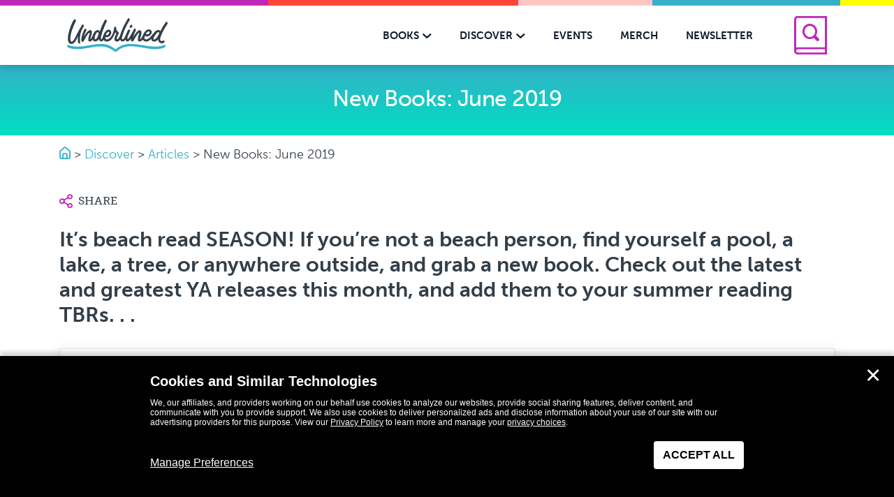

--- FILE ---
content_type: text/html; charset=UTF-8
request_url: https://www.getunderlined.com/article/new-books-june-2019/
body_size: 25422
content:
<!DOCTYPE html>
<!--[if IE 8]>
<html class="ie ie8" lang="en-US">
<![endif]-->
<!--[if !(IE 7) | !(IE 8)  ]><!-->
<html lang="en-US">
<!--<![endif]-->
<head>
    <meta charset="UTF-8" />
    <meta http-equiv="X-UA-Compatible" content="IE=edge,chrome=1"><script type="text/javascript">(window.NREUM||(NREUM={})).init={ajax:{deny_list:["bam.nr-data.net"]},feature_flags:["soft_nav"]};(window.NREUM||(NREUM={})).loader_config={licenseKey:"NRJS-f04512138fa8cdc03cd",applicationID:"433035978",browserID:"433741365"};;/*! For license information please see nr-loader-rum-1.308.0.min.js.LICENSE.txt */
(()=>{var e,t,r={163:(e,t,r)=>{"use strict";r.d(t,{j:()=>E});var n=r(384),i=r(1741);var a=r(2555);r(860).K7.genericEvents;const s="experimental.resources",o="register",c=e=>{if(!e||"string"!=typeof e)return!1;try{document.createDocumentFragment().querySelector(e)}catch{return!1}return!0};var d=r(2614),u=r(944),l=r(8122);const f="[data-nr-mask]",g=e=>(0,l.a)(e,(()=>{const e={feature_flags:[],experimental:{allow_registered_children:!1,resources:!1},mask_selector:"*",block_selector:"[data-nr-block]",mask_input_options:{color:!1,date:!1,"datetime-local":!1,email:!1,month:!1,number:!1,range:!1,search:!1,tel:!1,text:!1,time:!1,url:!1,week:!1,textarea:!1,select:!1,password:!0}};return{ajax:{deny_list:void 0,block_internal:!0,enabled:!0,autoStart:!0},api:{get allow_registered_children(){return e.feature_flags.includes(o)||e.experimental.allow_registered_children},set allow_registered_children(t){e.experimental.allow_registered_children=t},duplicate_registered_data:!1},browser_consent_mode:{enabled:!1},distributed_tracing:{enabled:void 0,exclude_newrelic_header:void 0,cors_use_newrelic_header:void 0,cors_use_tracecontext_headers:void 0,allowed_origins:void 0},get feature_flags(){return e.feature_flags},set feature_flags(t){e.feature_flags=t},generic_events:{enabled:!0,autoStart:!0},harvest:{interval:30},jserrors:{enabled:!0,autoStart:!0},logging:{enabled:!0,autoStart:!0},metrics:{enabled:!0,autoStart:!0},obfuscate:void 0,page_action:{enabled:!0},page_view_event:{enabled:!0,autoStart:!0},page_view_timing:{enabled:!0,autoStart:!0},performance:{capture_marks:!1,capture_measures:!1,capture_detail:!0,resources:{get enabled(){return e.feature_flags.includes(s)||e.experimental.resources},set enabled(t){e.experimental.resources=t},asset_types:[],first_party_domains:[],ignore_newrelic:!0}},privacy:{cookies_enabled:!0},proxy:{assets:void 0,beacon:void 0},session:{expiresMs:d.wk,inactiveMs:d.BB},session_replay:{autoStart:!0,enabled:!1,preload:!1,sampling_rate:10,error_sampling_rate:100,collect_fonts:!1,inline_images:!1,fix_stylesheets:!0,mask_all_inputs:!0,get mask_text_selector(){return e.mask_selector},set mask_text_selector(t){c(t)?e.mask_selector="".concat(t,",").concat(f):""===t||null===t?e.mask_selector=f:(0,u.R)(5,t)},get block_class(){return"nr-block"},get ignore_class(){return"nr-ignore"},get mask_text_class(){return"nr-mask"},get block_selector(){return e.block_selector},set block_selector(t){c(t)?e.block_selector+=",".concat(t):""!==t&&(0,u.R)(6,t)},get mask_input_options(){return e.mask_input_options},set mask_input_options(t){t&&"object"==typeof t?e.mask_input_options={...t,password:!0}:(0,u.R)(7,t)}},session_trace:{enabled:!0,autoStart:!0},soft_navigations:{enabled:!0,autoStart:!0},spa:{enabled:!0,autoStart:!0},ssl:void 0,user_actions:{enabled:!0,elementAttributes:["id","className","tagName","type"]}}})());var p=r(6154),m=r(9324);let h=0;const v={buildEnv:m.F3,distMethod:m.Xs,version:m.xv,originTime:p.WN},b={consented:!1},y={appMetadata:{},get consented(){return this.session?.state?.consent||b.consented},set consented(e){b.consented=e},customTransaction:void 0,denyList:void 0,disabled:!1,harvester:void 0,isolatedBacklog:!1,isRecording:!1,loaderType:void 0,maxBytes:3e4,obfuscator:void 0,onerror:void 0,ptid:void 0,releaseIds:{},session:void 0,timeKeeper:void 0,registeredEntities:[],jsAttributesMetadata:{bytes:0},get harvestCount(){return++h}},_=e=>{const t=(0,l.a)(e,y),r=Object.keys(v).reduce((e,t)=>(e[t]={value:v[t],writable:!1,configurable:!0,enumerable:!0},e),{});return Object.defineProperties(t,r)};var w=r(5701);const x=e=>{const t=e.startsWith("http");e+="/",r.p=t?e:"https://"+e};var R=r(7836),k=r(3241);const A={accountID:void 0,trustKey:void 0,agentID:void 0,licenseKey:void 0,applicationID:void 0,xpid:void 0},S=e=>(0,l.a)(e,A),T=new Set;function E(e,t={},r,s){let{init:o,info:c,loader_config:d,runtime:u={},exposed:l=!0}=t;if(!c){const e=(0,n.pV)();o=e.init,c=e.info,d=e.loader_config}e.init=g(o||{}),e.loader_config=S(d||{}),c.jsAttributes??={},p.bv&&(c.jsAttributes.isWorker=!0),e.info=(0,a.D)(c);const f=e.init,m=[c.beacon,c.errorBeacon];T.has(e.agentIdentifier)||(f.proxy.assets&&(x(f.proxy.assets),m.push(f.proxy.assets)),f.proxy.beacon&&m.push(f.proxy.beacon),e.beacons=[...m],function(e){const t=(0,n.pV)();Object.getOwnPropertyNames(i.W.prototype).forEach(r=>{const n=i.W.prototype[r];if("function"!=typeof n||"constructor"===n)return;let a=t[r];e[r]&&!1!==e.exposed&&"micro-agent"!==e.runtime?.loaderType&&(t[r]=(...t)=>{const n=e[r](...t);return a?a(...t):n})})}(e),(0,n.US)("activatedFeatures",w.B)),u.denyList=[...f.ajax.deny_list||[],...f.ajax.block_internal?m:[]],u.ptid=e.agentIdentifier,u.loaderType=r,e.runtime=_(u),T.has(e.agentIdentifier)||(e.ee=R.ee.get(e.agentIdentifier),e.exposed=l,(0,k.W)({agentIdentifier:e.agentIdentifier,drained:!!w.B?.[e.agentIdentifier],type:"lifecycle",name:"initialize",feature:void 0,data:e.config})),T.add(e.agentIdentifier)}},384:(e,t,r)=>{"use strict";r.d(t,{NT:()=>s,US:()=>u,Zm:()=>o,bQ:()=>d,dV:()=>c,pV:()=>l});var n=r(6154),i=r(1863),a=r(1910);const s={beacon:"bam.nr-data.net",errorBeacon:"bam.nr-data.net"};function o(){return n.gm.NREUM||(n.gm.NREUM={}),void 0===n.gm.newrelic&&(n.gm.newrelic=n.gm.NREUM),n.gm.NREUM}function c(){let e=o();return e.o||(e.o={ST:n.gm.setTimeout,SI:n.gm.setImmediate||n.gm.setInterval,CT:n.gm.clearTimeout,XHR:n.gm.XMLHttpRequest,REQ:n.gm.Request,EV:n.gm.Event,PR:n.gm.Promise,MO:n.gm.MutationObserver,FETCH:n.gm.fetch,WS:n.gm.WebSocket},(0,a.i)(...Object.values(e.o))),e}function d(e,t){let r=o();r.initializedAgents??={},t.initializedAt={ms:(0,i.t)(),date:new Date},r.initializedAgents[e]=t}function u(e,t){o()[e]=t}function l(){return function(){let e=o();const t=e.info||{};e.info={beacon:s.beacon,errorBeacon:s.errorBeacon,...t}}(),function(){let e=o();const t=e.init||{};e.init={...t}}(),c(),function(){let e=o();const t=e.loader_config||{};e.loader_config={...t}}(),o()}},782:(e,t,r)=>{"use strict";r.d(t,{T:()=>n});const n=r(860).K7.pageViewTiming},860:(e,t,r)=>{"use strict";r.d(t,{$J:()=>u,K7:()=>c,P3:()=>d,XX:()=>i,Yy:()=>o,df:()=>a,qY:()=>n,v4:()=>s});const n="events",i="jserrors",a="browser/blobs",s="rum",o="browser/logs",c={ajax:"ajax",genericEvents:"generic_events",jserrors:i,logging:"logging",metrics:"metrics",pageAction:"page_action",pageViewEvent:"page_view_event",pageViewTiming:"page_view_timing",sessionReplay:"session_replay",sessionTrace:"session_trace",softNav:"soft_navigations",spa:"spa"},d={[c.pageViewEvent]:1,[c.pageViewTiming]:2,[c.metrics]:3,[c.jserrors]:4,[c.spa]:5,[c.ajax]:6,[c.sessionTrace]:7,[c.softNav]:8,[c.sessionReplay]:9,[c.logging]:10,[c.genericEvents]:11},u={[c.pageViewEvent]:s,[c.pageViewTiming]:n,[c.ajax]:n,[c.spa]:n,[c.softNav]:n,[c.metrics]:i,[c.jserrors]:i,[c.sessionTrace]:a,[c.sessionReplay]:a,[c.logging]:o,[c.genericEvents]:"ins"}},944:(e,t,r)=>{"use strict";r.d(t,{R:()=>i});var n=r(3241);function i(e,t){"function"==typeof console.debug&&(console.debug("New Relic Warning: https://github.com/newrelic/newrelic-browser-agent/blob/main/docs/warning-codes.md#".concat(e),t),(0,n.W)({agentIdentifier:null,drained:null,type:"data",name:"warn",feature:"warn",data:{code:e,secondary:t}}))}},1687:(e,t,r)=>{"use strict";r.d(t,{Ak:()=>d,Ze:()=>f,x3:()=>u});var n=r(3241),i=r(7836),a=r(3606),s=r(860),o=r(2646);const c={};function d(e,t){const r={staged:!1,priority:s.P3[t]||0};l(e),c[e].get(t)||c[e].set(t,r)}function u(e,t){e&&c[e]&&(c[e].get(t)&&c[e].delete(t),p(e,t,!1),c[e].size&&g(e))}function l(e){if(!e)throw new Error("agentIdentifier required");c[e]||(c[e]=new Map)}function f(e="",t="feature",r=!1){if(l(e),!e||!c[e].get(t)||r)return p(e,t);c[e].get(t).staged=!0,g(e)}function g(e){const t=Array.from(c[e]);t.every(([e,t])=>t.staged)&&(t.sort((e,t)=>e[1].priority-t[1].priority),t.forEach(([t])=>{c[e].delete(t),p(e,t)}))}function p(e,t,r=!0){const s=e?i.ee.get(e):i.ee,c=a.i.handlers;if(!s.aborted&&s.backlog&&c){if((0,n.W)({agentIdentifier:e,type:"lifecycle",name:"drain",feature:t}),r){const e=s.backlog[t],r=c[t];if(r){for(let t=0;e&&t<e.length;++t)m(e[t],r);Object.entries(r).forEach(([e,t])=>{Object.values(t||{}).forEach(t=>{t[0]?.on&&t[0]?.context()instanceof o.y&&t[0].on(e,t[1])})})}}s.isolatedBacklog||delete c[t],s.backlog[t]=null,s.emit("drain-"+t,[])}}function m(e,t){var r=e[1];Object.values(t[r]||{}).forEach(t=>{var r=e[0];if(t[0]===r){var n=t[1],i=e[3],a=e[2];n.apply(i,a)}})}},1738:(e,t,r)=>{"use strict";r.d(t,{U:()=>g,Y:()=>f});var n=r(3241),i=r(9908),a=r(1863),s=r(944),o=r(5701),c=r(3969),d=r(8362),u=r(860),l=r(4261);function f(e,t,r,a){const f=a||r;!f||f[e]&&f[e]!==d.d.prototype[e]||(f[e]=function(){(0,i.p)(c.xV,["API/"+e+"/called"],void 0,u.K7.metrics,r.ee),(0,n.W)({agentIdentifier:r.agentIdentifier,drained:!!o.B?.[r.agentIdentifier],type:"data",name:"api",feature:l.Pl+e,data:{}});try{return t.apply(this,arguments)}catch(e){(0,s.R)(23,e)}})}function g(e,t,r,n,s){const o=e.info;null===r?delete o.jsAttributes[t]:o.jsAttributes[t]=r,(s||null===r)&&(0,i.p)(l.Pl+n,[(0,a.t)(),t,r],void 0,"session",e.ee)}},1741:(e,t,r)=>{"use strict";r.d(t,{W:()=>a});var n=r(944),i=r(4261);class a{#e(e,...t){if(this[e]!==a.prototype[e])return this[e](...t);(0,n.R)(35,e)}addPageAction(e,t){return this.#e(i.hG,e,t)}register(e){return this.#e(i.eY,e)}recordCustomEvent(e,t){return this.#e(i.fF,e,t)}setPageViewName(e,t){return this.#e(i.Fw,e,t)}setCustomAttribute(e,t,r){return this.#e(i.cD,e,t,r)}noticeError(e,t){return this.#e(i.o5,e,t)}setUserId(e,t=!1){return this.#e(i.Dl,e,t)}setApplicationVersion(e){return this.#e(i.nb,e)}setErrorHandler(e){return this.#e(i.bt,e)}addRelease(e,t){return this.#e(i.k6,e,t)}log(e,t){return this.#e(i.$9,e,t)}start(){return this.#e(i.d3)}finished(e){return this.#e(i.BL,e)}recordReplay(){return this.#e(i.CH)}pauseReplay(){return this.#e(i.Tb)}addToTrace(e){return this.#e(i.U2,e)}setCurrentRouteName(e){return this.#e(i.PA,e)}interaction(e){return this.#e(i.dT,e)}wrapLogger(e,t,r){return this.#e(i.Wb,e,t,r)}measure(e,t){return this.#e(i.V1,e,t)}consent(e){return this.#e(i.Pv,e)}}},1863:(e,t,r)=>{"use strict";function n(){return Math.floor(performance.now())}r.d(t,{t:()=>n})},1910:(e,t,r)=>{"use strict";r.d(t,{i:()=>a});var n=r(944);const i=new Map;function a(...e){return e.every(e=>{if(i.has(e))return i.get(e);const t="function"==typeof e?e.toString():"",r=t.includes("[native code]"),a=t.includes("nrWrapper");return r||a||(0,n.R)(64,e?.name||t),i.set(e,r),r})}},2555:(e,t,r)=>{"use strict";r.d(t,{D:()=>o,f:()=>s});var n=r(384),i=r(8122);const a={beacon:n.NT.beacon,errorBeacon:n.NT.errorBeacon,licenseKey:void 0,applicationID:void 0,sa:void 0,queueTime:void 0,applicationTime:void 0,ttGuid:void 0,user:void 0,account:void 0,product:void 0,extra:void 0,jsAttributes:{},userAttributes:void 0,atts:void 0,transactionName:void 0,tNamePlain:void 0};function s(e){try{return!!e.licenseKey&&!!e.errorBeacon&&!!e.applicationID}catch(e){return!1}}const o=e=>(0,i.a)(e,a)},2614:(e,t,r)=>{"use strict";r.d(t,{BB:()=>s,H3:()=>n,g:()=>d,iL:()=>c,tS:()=>o,uh:()=>i,wk:()=>a});const n="NRBA",i="SESSION",a=144e5,s=18e5,o={STARTED:"session-started",PAUSE:"session-pause",RESET:"session-reset",RESUME:"session-resume",UPDATE:"session-update"},c={SAME_TAB:"same-tab",CROSS_TAB:"cross-tab"},d={OFF:0,FULL:1,ERROR:2}},2646:(e,t,r)=>{"use strict";r.d(t,{y:()=>n});class n{constructor(e){this.contextId=e}}},2843:(e,t,r)=>{"use strict";r.d(t,{G:()=>a,u:()=>i});var n=r(3878);function i(e,t=!1,r,i){(0,n.DD)("visibilitychange",function(){if(t)return void("hidden"===document.visibilityState&&e());e(document.visibilityState)},r,i)}function a(e,t,r){(0,n.sp)("pagehide",e,t,r)}},3241:(e,t,r)=>{"use strict";r.d(t,{W:()=>a});var n=r(6154);const i="newrelic";function a(e={}){try{n.gm.dispatchEvent(new CustomEvent(i,{detail:e}))}catch(e){}}},3606:(e,t,r)=>{"use strict";r.d(t,{i:()=>a});var n=r(9908);a.on=s;var i=a.handlers={};function a(e,t,r,a){s(a||n.d,i,e,t,r)}function s(e,t,r,i,a){a||(a="feature"),e||(e=n.d);var s=t[a]=t[a]||{};(s[r]=s[r]||[]).push([e,i])}},3878:(e,t,r)=>{"use strict";function n(e,t){return{capture:e,passive:!1,signal:t}}function i(e,t,r=!1,i){window.addEventListener(e,t,n(r,i))}function a(e,t,r=!1,i){document.addEventListener(e,t,n(r,i))}r.d(t,{DD:()=>a,jT:()=>n,sp:()=>i})},3969:(e,t,r)=>{"use strict";r.d(t,{TZ:()=>n,XG:()=>o,rs:()=>i,xV:()=>s,z_:()=>a});const n=r(860).K7.metrics,i="sm",a="cm",s="storeSupportabilityMetrics",o="storeEventMetrics"},4234:(e,t,r)=>{"use strict";r.d(t,{W:()=>a});var n=r(7836),i=r(1687);class a{constructor(e,t){this.agentIdentifier=e,this.ee=n.ee.get(e),this.featureName=t,this.blocked=!1}deregisterDrain(){(0,i.x3)(this.agentIdentifier,this.featureName)}}},4261:(e,t,r)=>{"use strict";r.d(t,{$9:()=>d,BL:()=>o,CH:()=>g,Dl:()=>_,Fw:()=>y,PA:()=>h,Pl:()=>n,Pv:()=>k,Tb:()=>l,U2:()=>a,V1:()=>R,Wb:()=>x,bt:()=>b,cD:()=>v,d3:()=>w,dT:()=>c,eY:()=>p,fF:()=>f,hG:()=>i,k6:()=>s,nb:()=>m,o5:()=>u});const n="api-",i="addPageAction",a="addToTrace",s="addRelease",o="finished",c="interaction",d="log",u="noticeError",l="pauseReplay",f="recordCustomEvent",g="recordReplay",p="register",m="setApplicationVersion",h="setCurrentRouteName",v="setCustomAttribute",b="setErrorHandler",y="setPageViewName",_="setUserId",w="start",x="wrapLogger",R="measure",k="consent"},5289:(e,t,r)=>{"use strict";r.d(t,{GG:()=>s,Qr:()=>c,sB:()=>o});var n=r(3878),i=r(6389);function a(){return"undefined"==typeof document||"complete"===document.readyState}function s(e,t){if(a())return e();const r=(0,i.J)(e),s=setInterval(()=>{a()&&(clearInterval(s),r())},500);(0,n.sp)("load",r,t)}function o(e){if(a())return e();(0,n.DD)("DOMContentLoaded",e)}function c(e){if(a())return e();(0,n.sp)("popstate",e)}},5607:(e,t,r)=>{"use strict";r.d(t,{W:()=>n});const n=(0,r(9566).bz)()},5701:(e,t,r)=>{"use strict";r.d(t,{B:()=>a,t:()=>s});var n=r(3241);const i=new Set,a={};function s(e,t){const r=t.agentIdentifier;a[r]??={},e&&"object"==typeof e&&(i.has(r)||(t.ee.emit("rumresp",[e]),a[r]=e,i.add(r),(0,n.W)({agentIdentifier:r,loaded:!0,drained:!0,type:"lifecycle",name:"load",feature:void 0,data:e})))}},6154:(e,t,r)=>{"use strict";r.d(t,{OF:()=>c,RI:()=>i,WN:()=>u,bv:()=>a,eN:()=>l,gm:()=>s,mw:()=>o,sb:()=>d});var n=r(1863);const i="undefined"!=typeof window&&!!window.document,a="undefined"!=typeof WorkerGlobalScope&&("undefined"!=typeof self&&self instanceof WorkerGlobalScope&&self.navigator instanceof WorkerNavigator||"undefined"!=typeof globalThis&&globalThis instanceof WorkerGlobalScope&&globalThis.navigator instanceof WorkerNavigator),s=i?window:"undefined"!=typeof WorkerGlobalScope&&("undefined"!=typeof self&&self instanceof WorkerGlobalScope&&self||"undefined"!=typeof globalThis&&globalThis instanceof WorkerGlobalScope&&globalThis),o=Boolean("hidden"===s?.document?.visibilityState),c=/iPad|iPhone|iPod/.test(s.navigator?.userAgent),d=c&&"undefined"==typeof SharedWorker,u=((()=>{const e=s.navigator?.userAgent?.match(/Firefox[/\s](\d+\.\d+)/);Array.isArray(e)&&e.length>=2&&e[1]})(),Date.now()-(0,n.t)()),l=()=>"undefined"!=typeof PerformanceNavigationTiming&&s?.performance?.getEntriesByType("navigation")?.[0]?.responseStart},6389:(e,t,r)=>{"use strict";function n(e,t=500,r={}){const n=r?.leading||!1;let i;return(...r)=>{n&&void 0===i&&(e.apply(this,r),i=setTimeout(()=>{i=clearTimeout(i)},t)),n||(clearTimeout(i),i=setTimeout(()=>{e.apply(this,r)},t))}}function i(e){let t=!1;return(...r)=>{t||(t=!0,e.apply(this,r))}}r.d(t,{J:()=>i,s:()=>n})},6630:(e,t,r)=>{"use strict";r.d(t,{T:()=>n});const n=r(860).K7.pageViewEvent},7699:(e,t,r)=>{"use strict";r.d(t,{It:()=>a,KC:()=>o,No:()=>i,qh:()=>s});var n=r(860);const i=16e3,a=1e6,s="SESSION_ERROR",o={[n.K7.logging]:!0,[n.K7.genericEvents]:!1,[n.K7.jserrors]:!1,[n.K7.ajax]:!1}},7836:(e,t,r)=>{"use strict";r.d(t,{P:()=>o,ee:()=>c});var n=r(384),i=r(8990),a=r(2646),s=r(5607);const o="nr@context:".concat(s.W),c=function e(t,r){var n={},s={},u={},l=!1;try{l=16===r.length&&d.initializedAgents?.[r]?.runtime.isolatedBacklog}catch(e){}var f={on:p,addEventListener:p,removeEventListener:function(e,t){var r=n[e];if(!r)return;for(var i=0;i<r.length;i++)r[i]===t&&r.splice(i,1)},emit:function(e,r,n,i,a){!1!==a&&(a=!0);if(c.aborted&&!i)return;t&&a&&t.emit(e,r,n);var o=g(n);m(e).forEach(e=>{e.apply(o,r)});var d=v()[s[e]];d&&d.push([f,e,r,o]);return o},get:h,listeners:m,context:g,buffer:function(e,t){const r=v();if(t=t||"feature",f.aborted)return;Object.entries(e||{}).forEach(([e,n])=>{s[n]=t,t in r||(r[t]=[])})},abort:function(){f._aborted=!0,Object.keys(f.backlog).forEach(e=>{delete f.backlog[e]})},isBuffering:function(e){return!!v()[s[e]]},debugId:r,backlog:l?{}:t&&"object"==typeof t.backlog?t.backlog:{},isolatedBacklog:l};return Object.defineProperty(f,"aborted",{get:()=>{let e=f._aborted||!1;return e||(t&&(e=t.aborted),e)}}),f;function g(e){return e&&e instanceof a.y?e:e?(0,i.I)(e,o,()=>new a.y(o)):new a.y(o)}function p(e,t){n[e]=m(e).concat(t)}function m(e){return n[e]||[]}function h(t){return u[t]=u[t]||e(f,t)}function v(){return f.backlog}}(void 0,"globalEE"),d=(0,n.Zm)();d.ee||(d.ee=c)},8122:(e,t,r)=>{"use strict";r.d(t,{a:()=>i});var n=r(944);function i(e,t){try{if(!e||"object"!=typeof e)return(0,n.R)(3);if(!t||"object"!=typeof t)return(0,n.R)(4);const r=Object.create(Object.getPrototypeOf(t),Object.getOwnPropertyDescriptors(t)),a=0===Object.keys(r).length?e:r;for(let s in a)if(void 0!==e[s])try{if(null===e[s]){r[s]=null;continue}Array.isArray(e[s])&&Array.isArray(t[s])?r[s]=Array.from(new Set([...e[s],...t[s]])):"object"==typeof e[s]&&"object"==typeof t[s]?r[s]=i(e[s],t[s]):r[s]=e[s]}catch(e){r[s]||(0,n.R)(1,e)}return r}catch(e){(0,n.R)(2,e)}}},8362:(e,t,r)=>{"use strict";r.d(t,{d:()=>a});var n=r(9566),i=r(1741);class a extends i.W{agentIdentifier=(0,n.LA)(16)}},8374:(e,t,r)=>{r.nc=(()=>{try{return document?.currentScript?.nonce}catch(e){}return""})()},8990:(e,t,r)=>{"use strict";r.d(t,{I:()=>i});var n=Object.prototype.hasOwnProperty;function i(e,t,r){if(n.call(e,t))return e[t];var i=r();if(Object.defineProperty&&Object.keys)try{return Object.defineProperty(e,t,{value:i,writable:!0,enumerable:!1}),i}catch(e){}return e[t]=i,i}},9324:(e,t,r)=>{"use strict";r.d(t,{F3:()=>i,Xs:()=>a,xv:()=>n});const n="1.308.0",i="PROD",a="CDN"},9566:(e,t,r)=>{"use strict";r.d(t,{LA:()=>o,bz:()=>s});var n=r(6154);const i="xxxxxxxx-xxxx-4xxx-yxxx-xxxxxxxxxxxx";function a(e,t){return e?15&e[t]:16*Math.random()|0}function s(){const e=n.gm?.crypto||n.gm?.msCrypto;let t,r=0;return e&&e.getRandomValues&&(t=e.getRandomValues(new Uint8Array(30))),i.split("").map(e=>"x"===e?a(t,r++).toString(16):"y"===e?(3&a()|8).toString(16):e).join("")}function o(e){const t=n.gm?.crypto||n.gm?.msCrypto;let r,i=0;t&&t.getRandomValues&&(r=t.getRandomValues(new Uint8Array(e)));const s=[];for(var o=0;o<e;o++)s.push(a(r,i++).toString(16));return s.join("")}},9908:(e,t,r)=>{"use strict";r.d(t,{d:()=>n,p:()=>i});var n=r(7836).ee.get("handle");function i(e,t,r,i,a){a?(a.buffer([e],i),a.emit(e,t,r)):(n.buffer([e],i),n.emit(e,t,r))}}},n={};function i(e){var t=n[e];if(void 0!==t)return t.exports;var a=n[e]={exports:{}};return r[e](a,a.exports,i),a.exports}i.m=r,i.d=(e,t)=>{for(var r in t)i.o(t,r)&&!i.o(e,r)&&Object.defineProperty(e,r,{enumerable:!0,get:t[r]})},i.f={},i.e=e=>Promise.all(Object.keys(i.f).reduce((t,r)=>(i.f[r](e,t),t),[])),i.u=e=>"nr-rum-1.308.0.min.js",i.o=(e,t)=>Object.prototype.hasOwnProperty.call(e,t),e={},t="NRBA-1.308.0.PROD:",i.l=(r,n,a,s)=>{if(e[r])e[r].push(n);else{var o,c;if(void 0!==a)for(var d=document.getElementsByTagName("script"),u=0;u<d.length;u++){var l=d[u];if(l.getAttribute("src")==r||l.getAttribute("data-webpack")==t+a){o=l;break}}if(!o){c=!0;var f={296:"sha512-+MIMDsOcckGXa1EdWHqFNv7P+JUkd5kQwCBr3KE6uCvnsBNUrdSt4a/3/L4j4TxtnaMNjHpza2/erNQbpacJQA=="};(o=document.createElement("script")).charset="utf-8",i.nc&&o.setAttribute("nonce",i.nc),o.setAttribute("data-webpack",t+a),o.src=r,0!==o.src.indexOf(window.location.origin+"/")&&(o.crossOrigin="anonymous"),f[s]&&(o.integrity=f[s])}e[r]=[n];var g=(t,n)=>{o.onerror=o.onload=null,clearTimeout(p);var i=e[r];if(delete e[r],o.parentNode&&o.parentNode.removeChild(o),i&&i.forEach(e=>e(n)),t)return t(n)},p=setTimeout(g.bind(null,void 0,{type:"timeout",target:o}),12e4);o.onerror=g.bind(null,o.onerror),o.onload=g.bind(null,o.onload),c&&document.head.appendChild(o)}},i.r=e=>{"undefined"!=typeof Symbol&&Symbol.toStringTag&&Object.defineProperty(e,Symbol.toStringTag,{value:"Module"}),Object.defineProperty(e,"__esModule",{value:!0})},i.p="https://js-agent.newrelic.com/",(()=>{var e={374:0,840:0};i.f.j=(t,r)=>{var n=i.o(e,t)?e[t]:void 0;if(0!==n)if(n)r.push(n[2]);else{var a=new Promise((r,i)=>n=e[t]=[r,i]);r.push(n[2]=a);var s=i.p+i.u(t),o=new Error;i.l(s,r=>{if(i.o(e,t)&&(0!==(n=e[t])&&(e[t]=void 0),n)){var a=r&&("load"===r.type?"missing":r.type),s=r&&r.target&&r.target.src;o.message="Loading chunk "+t+" failed: ("+a+": "+s+")",o.name="ChunkLoadError",o.type=a,o.request=s,n[1](o)}},"chunk-"+t,t)}};var t=(t,r)=>{var n,a,[s,o,c]=r,d=0;if(s.some(t=>0!==e[t])){for(n in o)i.o(o,n)&&(i.m[n]=o[n]);if(c)c(i)}for(t&&t(r);d<s.length;d++)a=s[d],i.o(e,a)&&e[a]&&e[a][0](),e[a]=0},r=self["webpackChunk:NRBA-1.308.0.PROD"]=self["webpackChunk:NRBA-1.308.0.PROD"]||[];r.forEach(t.bind(null,0)),r.push=t.bind(null,r.push.bind(r))})(),(()=>{"use strict";i(8374);var e=i(8362),t=i(860);const r=Object.values(t.K7);var n=i(163);var a=i(9908),s=i(1863),o=i(4261),c=i(1738);var d=i(1687),u=i(4234),l=i(5289),f=i(6154),g=i(944),p=i(384);const m=e=>f.RI&&!0===e?.privacy.cookies_enabled;function h(e){return!!(0,p.dV)().o.MO&&m(e)&&!0===e?.session_trace.enabled}var v=i(6389),b=i(7699);class y extends u.W{constructor(e,t){super(e.agentIdentifier,t),this.agentRef=e,this.abortHandler=void 0,this.featAggregate=void 0,this.loadedSuccessfully=void 0,this.onAggregateImported=new Promise(e=>{this.loadedSuccessfully=e}),this.deferred=Promise.resolve(),!1===e.init[this.featureName].autoStart?this.deferred=new Promise((t,r)=>{this.ee.on("manual-start-all",(0,v.J)(()=>{(0,d.Ak)(e.agentIdentifier,this.featureName),t()}))}):(0,d.Ak)(e.agentIdentifier,t)}importAggregator(e,t,r={}){if(this.featAggregate)return;const n=async()=>{let n;await this.deferred;try{if(m(e.init)){const{setupAgentSession:t}=await i.e(296).then(i.bind(i,3305));n=t(e)}}catch(e){(0,g.R)(20,e),this.ee.emit("internal-error",[e]),(0,a.p)(b.qh,[e],void 0,this.featureName,this.ee)}try{if(!this.#t(this.featureName,n,e.init))return(0,d.Ze)(this.agentIdentifier,this.featureName),void this.loadedSuccessfully(!1);const{Aggregate:i}=await t();this.featAggregate=new i(e,r),e.runtime.harvester.initializedAggregates.push(this.featAggregate),this.loadedSuccessfully(!0)}catch(e){(0,g.R)(34,e),this.abortHandler?.(),(0,d.Ze)(this.agentIdentifier,this.featureName,!0),this.loadedSuccessfully(!1),this.ee&&this.ee.abort()}};f.RI?(0,l.GG)(()=>n(),!0):n()}#t(e,r,n){if(this.blocked)return!1;switch(e){case t.K7.sessionReplay:return h(n)&&!!r;case t.K7.sessionTrace:return!!r;default:return!0}}}var _=i(6630),w=i(2614),x=i(3241);class R extends y{static featureName=_.T;constructor(e){var t;super(e,_.T),this.setupInspectionEvents(e.agentIdentifier),t=e,(0,c.Y)(o.Fw,function(e,r){"string"==typeof e&&("/"!==e.charAt(0)&&(e="/"+e),t.runtime.customTransaction=(r||"http://custom.transaction")+e,(0,a.p)(o.Pl+o.Fw,[(0,s.t)()],void 0,void 0,t.ee))},t),this.importAggregator(e,()=>i.e(296).then(i.bind(i,3943)))}setupInspectionEvents(e){const t=(t,r)=>{t&&(0,x.W)({agentIdentifier:e,timeStamp:t.timeStamp,loaded:"complete"===t.target.readyState,type:"window",name:r,data:t.target.location+""})};(0,l.sB)(e=>{t(e,"DOMContentLoaded")}),(0,l.GG)(e=>{t(e,"load")}),(0,l.Qr)(e=>{t(e,"navigate")}),this.ee.on(w.tS.UPDATE,(t,r)=>{(0,x.W)({agentIdentifier:e,type:"lifecycle",name:"session",data:r})})}}class k extends e.d{constructor(e){var t;(super(),f.gm)?(this.features={},(0,p.bQ)(this.agentIdentifier,this),this.desiredFeatures=new Set(e.features||[]),this.desiredFeatures.add(R),(0,n.j)(this,e,e.loaderType||"agent"),t=this,(0,c.Y)(o.cD,function(e,r,n=!1){if("string"==typeof e){if(["string","number","boolean"].includes(typeof r)||null===r)return(0,c.U)(t,e,r,o.cD,n);(0,g.R)(40,typeof r)}else(0,g.R)(39,typeof e)},t),function(e){(0,c.Y)(o.Dl,function(t,r=!1){if("string"!=typeof t&&null!==t)return void(0,g.R)(41,typeof t);const n=e.info.jsAttributes["enduser.id"];r&&null!=n&&n!==t?(0,a.p)(o.Pl+"setUserIdAndResetSession",[t],void 0,"session",e.ee):(0,c.U)(e,"enduser.id",t,o.Dl,!0)},e)}(this),function(e){(0,c.Y)(o.nb,function(t){if("string"==typeof t||null===t)return(0,c.U)(e,"application.version",t,o.nb,!1);(0,g.R)(42,typeof t)},e)}(this),function(e){(0,c.Y)(o.d3,function(){e.ee.emit("manual-start-all")},e)}(this),function(e){(0,c.Y)(o.Pv,function(t=!0){if("boolean"==typeof t){if((0,a.p)(o.Pl+o.Pv,[t],void 0,"session",e.ee),e.runtime.consented=t,t){const t=e.features.page_view_event;t.onAggregateImported.then(e=>{const r=t.featAggregate;e&&!r.sentRum&&r.sendRum()})}}else(0,g.R)(65,typeof t)},e)}(this),this.run()):(0,g.R)(21)}get config(){return{info:this.info,init:this.init,loader_config:this.loader_config,runtime:this.runtime}}get api(){return this}run(){try{const e=function(e){const t={};return r.forEach(r=>{t[r]=!!e[r]?.enabled}),t}(this.init),n=[...this.desiredFeatures];n.sort((e,r)=>t.P3[e.featureName]-t.P3[r.featureName]),n.forEach(r=>{if(!e[r.featureName]&&r.featureName!==t.K7.pageViewEvent)return;if(r.featureName===t.K7.spa)return void(0,g.R)(67);const n=function(e){switch(e){case t.K7.ajax:return[t.K7.jserrors];case t.K7.sessionTrace:return[t.K7.ajax,t.K7.pageViewEvent];case t.K7.sessionReplay:return[t.K7.sessionTrace];case t.K7.pageViewTiming:return[t.K7.pageViewEvent];default:return[]}}(r.featureName).filter(e=>!(e in this.features));n.length>0&&(0,g.R)(36,{targetFeature:r.featureName,missingDependencies:n}),this.features[r.featureName]=new r(this)})}catch(e){(0,g.R)(22,e);for(const e in this.features)this.features[e].abortHandler?.();const t=(0,p.Zm)();delete t.initializedAgents[this.agentIdentifier]?.features,delete this.sharedAggregator;return t.ee.get(this.agentIdentifier).abort(),!1}}}var A=i(2843),S=i(782);class T extends y{static featureName=S.T;constructor(e){super(e,S.T),f.RI&&((0,A.u)(()=>(0,a.p)("docHidden",[(0,s.t)()],void 0,S.T,this.ee),!0),(0,A.G)(()=>(0,a.p)("winPagehide",[(0,s.t)()],void 0,S.T,this.ee)),this.importAggregator(e,()=>i.e(296).then(i.bind(i,2117))))}}var E=i(3969);class I extends y{static featureName=E.TZ;constructor(e){super(e,E.TZ),f.RI&&document.addEventListener("securitypolicyviolation",e=>{(0,a.p)(E.xV,["Generic/CSPViolation/Detected"],void 0,this.featureName,this.ee)}),this.importAggregator(e,()=>i.e(296).then(i.bind(i,9623)))}}new k({features:[R,T,I],loaderType:"lite"})})()})();</script>
    <meta name="viewport" content="width=device-width, initial-scale=1, maximum-scale=1, user-scalable=no" />
    <link rel="profile" href="http://gmpg.org/xfn/11" />
    <link rel="pingback" href="" />
    <meta name='robots' content='index, follow, max-image-preview:large, max-snippet:-1, max-video-preview:-1' />
	<style>img:is([sizes="auto" i], [sizes^="auto," i]) { contain-intrinsic-size: 3000px 1500px }</style>
	
	<!-- This site is optimized with the Yoast SEO plugin v25.8 - https://yoast.com/wordpress/plugins/seo/ -->
	<title>New Books: June 2019 - Underlined</title>
	<link rel="canonical" href="https://www.getunderlined.com/article/new-books-june-2019/" />
	<meta property="og:locale" content="en_US" />
	<meta property="og:type" content="article" />
	<meta property="og:title" content="New Books: June 2019 - Underlined" />
	<meta property="og:description" content="It&#039;s beach read SEASON! Or, if you&#039;re not near a beach, a pool, lake, field, tree, really anything outside, will do. Check out the latest and greatest YA coming out in June to add to your summer reading TBRs." />
	<meta property="og:url" content="https://www.getunderlined.com/article/new-books-june-2019/" />
	<meta property="og:site_name" content="Underlined" />
	<meta property="article:publisher" content="https://www.facebook.com/GetUnderlined/" />
	<meta property="article:published_time" content="2019-06-04T22:01:12+00:00" />
	<meta property="article:modified_time" content="2019-06-20T21:31:24+00:00" />
	<meta name="twitter:card" content="summary_large_image" />
	<meta name="twitter:creator" content="@getunderlined" />
	<meta name="twitter:site" content="@getunderlined" />
	<meta name="twitter:label1" content="Written by" />
	<meta name="twitter:data1" content="" />
	<script type="application/ld+json" class="yoast-schema-graph">{"@context":"https://schema.org","@graph":[{"@type":"Article","@id":"https://www.getunderlined.com/article/new-books-june-2019/#article","isPartOf":{"@id":"https://www.getunderlined.com/article/new-books-june-2019/"},"author":{"name":"","@id":""},"headline":"New Books: June 2019","datePublished":"2019-06-04T22:01:12+00:00","dateModified":"2019-06-20T21:31:24+00:00","mainEntityOfPage":{"@id":"https://www.getunderlined.com/article/new-books-june-2019/"},"wordCount":3,"commentCount":0,"publisher":{"@id":"https://www.getunderlined.com/#organization"},"keywords":["beach reads","fantasy","fiction","game of thrones","handmaids tale","HBO","his dark materials","Lin Manuel-Miranda","Netflix","new books","new releases","romance","Stranger Things","summer","summer reading","TBR","TBR list","TBR pile","the handmaid's tale","YA"],"inLanguage":"en-US","potentialAction":[{"@type":"CommentAction","name":"Comment","target":["https://www.getunderlined.com/article/new-books-june-2019/#respond"]}]},{"@type":"WebPage","@id":"https://www.getunderlined.com/article/new-books-june-2019/","url":"https://www.getunderlined.com/article/new-books-june-2019/","name":"New Books: June 2019 - Underlined","isPartOf":{"@id":"https://www.getunderlined.com/#website"},"datePublished":"2019-06-04T22:01:12+00:00","dateModified":"2019-06-20T21:31:24+00:00","breadcrumb":{"@id":"https://www.getunderlined.com/article/new-books-june-2019/#breadcrumb"},"inLanguage":"en-US","potentialAction":[{"@type":"ReadAction","target":["https://www.getunderlined.com/article/new-books-june-2019/"]}]},{"@type":"BreadcrumbList","@id":"https://www.getunderlined.com/article/new-books-june-2019/#breadcrumb","itemListElement":[{"@type":"ListItem","position":1,"name":"","item":"https://www.getunderlined.com/"},{"@type":"ListItem","position":2,"name":"Discover","item":"https://www.getunderlined.com/discover/"},{"@type":"ListItem","position":3,"name":"Articles","item":"https://www.getunderlined.com/discover/articles/"},{"@type":"ListItem","position":4,"name":"New Books: June 2019"}]},{"@type":"WebSite","@id":"https://www.getunderlined.com/#website","url":"https://www.getunderlined.com/","name":"Underlined","description":"Where Books are Life","publisher":{"@id":"https://www.getunderlined.com/#organization"},"potentialAction":[{"@type":"SearchAction","target":{"@type":"EntryPoint","urlTemplate":"https://www.getunderlined.com/?s={search_term_string}"},"query-input":{"@type":"PropertyValueSpecification","valueRequired":true,"valueName":"search_term_string"}}],"inLanguage":"en-US"},{"@type":"Organization","@id":"https://www.getunderlined.com/#organization","name":"Underlined","url":"https://www.getunderlined.com/","logo":{"@type":"ImageObject","inLanguage":"en-US","@id":"https://www.getunderlined.com/#/schema/logo/image/","url":"https://www.getunderlined.com/wp-content/uploads/2025/03/Underlined_Pri_Logo.png","contentUrl":"https://www.getunderlined.com/wp-content/uploads/2025/03/Underlined_Pri_Logo.png","width":2056,"height":819,"caption":"Underlined"},"image":{"@id":"https://www.getunderlined.com/#/schema/logo/image/"},"sameAs":["https://www.facebook.com/GetUnderlined/","https://x.com/getunderlined","https://www.instagram.com/getunderlined/","https://www.tiktok.com/@getunderlined","https://www.threads.net/@getunderlined","https://www.youtube.com/channel/UCF1QoHZz4K_ircu0goGnI3g","https://www.instagram.com/loveunderlined/","https://www.tiktok.com/@loveunderlined","https://x.com/love_underlined","https://www.threads.net/@loveunderlined"]},{"@type":"Person","@id":"","url":"https://www.getunderlined.com/profile/"}]}</script>
	<!-- / Yoast SEO plugin. -->


<link rel='dns-prefetch' href='//www.getunderlined.com' />
<link rel='dns-prefetch' href='//cdn.quilljs.com' />
<link rel='dns-prefetch' href='//use.typekit.net' />
<script type="text/javascript">
/* <![CDATA[ */
window._wpemojiSettings = {"baseUrl":"https:\/\/s.w.org\/images\/core\/emoji\/16.0.1\/72x72\/","ext":".png","svgUrl":"https:\/\/s.w.org\/images\/core\/emoji\/16.0.1\/svg\/","svgExt":".svg","source":{"concatemoji":"https:\/\/www.getunderlined.com\/wp-includes\/js\/wp-emoji-release.min.js?ver=6.8.2"}};
/*! This file is auto-generated */
!function(s,n){var o,i,e;function c(e){try{var t={supportTests:e,timestamp:(new Date).valueOf()};sessionStorage.setItem(o,JSON.stringify(t))}catch(e){}}function p(e,t,n){e.clearRect(0,0,e.canvas.width,e.canvas.height),e.fillText(t,0,0);var t=new Uint32Array(e.getImageData(0,0,e.canvas.width,e.canvas.height).data),a=(e.clearRect(0,0,e.canvas.width,e.canvas.height),e.fillText(n,0,0),new Uint32Array(e.getImageData(0,0,e.canvas.width,e.canvas.height).data));return t.every(function(e,t){return e===a[t]})}function u(e,t){e.clearRect(0,0,e.canvas.width,e.canvas.height),e.fillText(t,0,0);for(var n=e.getImageData(16,16,1,1),a=0;a<n.data.length;a++)if(0!==n.data[a])return!1;return!0}function f(e,t,n,a){switch(t){case"flag":return n(e,"\ud83c\udff3\ufe0f\u200d\u26a7\ufe0f","\ud83c\udff3\ufe0f\u200b\u26a7\ufe0f")?!1:!n(e,"\ud83c\udde8\ud83c\uddf6","\ud83c\udde8\u200b\ud83c\uddf6")&&!n(e,"\ud83c\udff4\udb40\udc67\udb40\udc62\udb40\udc65\udb40\udc6e\udb40\udc67\udb40\udc7f","\ud83c\udff4\u200b\udb40\udc67\u200b\udb40\udc62\u200b\udb40\udc65\u200b\udb40\udc6e\u200b\udb40\udc67\u200b\udb40\udc7f");case"emoji":return!a(e,"\ud83e\udedf")}return!1}function g(e,t,n,a){var r="undefined"!=typeof WorkerGlobalScope&&self instanceof WorkerGlobalScope?new OffscreenCanvas(300,150):s.createElement("canvas"),o=r.getContext("2d",{willReadFrequently:!0}),i=(o.textBaseline="top",o.font="600 32px Arial",{});return e.forEach(function(e){i[e]=t(o,e,n,a)}),i}function t(e){var t=s.createElement("script");t.src=e,t.defer=!0,s.head.appendChild(t)}"undefined"!=typeof Promise&&(o="wpEmojiSettingsSupports",i=["flag","emoji"],n.supports={everything:!0,everythingExceptFlag:!0},e=new Promise(function(e){s.addEventListener("DOMContentLoaded",e,{once:!0})}),new Promise(function(t){var n=function(){try{var e=JSON.parse(sessionStorage.getItem(o));if("object"==typeof e&&"number"==typeof e.timestamp&&(new Date).valueOf()<e.timestamp+604800&&"object"==typeof e.supportTests)return e.supportTests}catch(e){}return null}();if(!n){if("undefined"!=typeof Worker&&"undefined"!=typeof OffscreenCanvas&&"undefined"!=typeof URL&&URL.createObjectURL&&"undefined"!=typeof Blob)try{var e="postMessage("+g.toString()+"("+[JSON.stringify(i),f.toString(),p.toString(),u.toString()].join(",")+"));",a=new Blob([e],{type:"text/javascript"}),r=new Worker(URL.createObjectURL(a),{name:"wpTestEmojiSupports"});return void(r.onmessage=function(e){c(n=e.data),r.terminate(),t(n)})}catch(e){}c(n=g(i,f,p,u))}t(n)}).then(function(e){for(var t in e)n.supports[t]=e[t],n.supports.everything=n.supports.everything&&n.supports[t],"flag"!==t&&(n.supports.everythingExceptFlag=n.supports.everythingExceptFlag&&n.supports[t]);n.supports.everythingExceptFlag=n.supports.everythingExceptFlag&&!n.supports.flag,n.DOMReady=!1,n.readyCallback=function(){n.DOMReady=!0}}).then(function(){return e}).then(function(){var e;n.supports.everything||(n.readyCallback(),(e=n.source||{}).concatemoji?t(e.concatemoji):e.wpemoji&&e.twemoji&&(t(e.twemoji),t(e.wpemoji)))}))}((window,document),window._wpemojiSettings);
/* ]]> */
</script>
<link rel='stylesheet' id='formidable-css' href='https://www.getunderlined.com/wp-content/plugins/formidable/css/formidableforms.css?ver=1221710' type='text/css' media='all' />
<style id='wp-emoji-styles-inline-css' type='text/css'>

	img.wp-smiley, img.emoji {
		display: inline !important;
		border: none !important;
		box-shadow: none !important;
		height: 1em !important;
		width: 1em !important;
		margin: 0 0.07em !important;
		vertical-align: -0.1em !important;
		background: none !important;
		padding: 0 !important;
	}
</style>
<style id='safe-svg-svg-icon-style-inline-css' type='text/css'>
.safe-svg-cover{text-align:center}.safe-svg-cover .safe-svg-inside{display:inline-block;max-width:100%}.safe-svg-cover svg{fill:currentColor;height:100%;max-height:100%;max-width:100%;width:100%}

</style>
<link rel='stylesheet' id='adobe-fonts-css' href='https://use.typekit.net/orq1dzl.css' type='text/css' media='all' />
<link rel='stylesheet' id='bootstrap-css' href='https://www.getunderlined.com/wp-content/themes/underlined/assets/vendor/bootstrap/css/bootstrap.min.css?ver=6.8.2' type='text/css' media='all' />
<link rel='stylesheet' id='slick-css' href='https://www.getunderlined.com/wp-content/themes/underlined/assets/vendor/slick/slick.css?ver=6.8.2' type='text/css' media='all' />
<link rel='stylesheet' id='selectric-css' href='https://www.getunderlined.com/wp-content/themes/underlined/assets/vendor/selectric/selectric.css?ver=6.8.2' type='text/css' media='all' />
<link rel='stylesheet' id='icomoon-css' href='https://www.getunderlined.com/wp-content/themes/underlined/assets/vendor/icomoon/style.css?ver=2.1.473' type='text/css' media='all' />
<link rel='stylesheet' id='fancybox-css' href='https://www.getunderlined.com/wp-content/themes/underlined/assets/vendor/fancybox/jquery.fancybox.min.css?ver=6.8.2' type='text/css' media='all' />
<link rel='stylesheet' id='dropzone-css' href='https://www.getunderlined.com/wp-content/themes/underlined/assets/vendor/dropzone/min/dropzone.min.css?ver=6.8.2' type='text/css' media='all' />
<link rel='stylesheet' id='quill-css' href='//cdn.quilljs.com/1.3.6/quill.snow.css?ver=6.8.2' type='text/css' media='all' />
<link rel='stylesheet' id='underlined-style-css' href='https://www.getunderlined.com/wp-content/uploads/wp-less/underlined/assets/less/style-64dc60848f.css' type='text/css' media='all' />
<script type="text/javascript" src="https://www.getunderlined.com/wp-content/plugins/jquery-updater/js/jquery-3.7.1.min.js?ver=3.7.1" id="jquery-core-js"></script>
<script type="text/javascript" src="https://www.getunderlined.com/wp-content/plugins/jquery-updater/js/jquery-migrate-3.5.2.min.js?ver=3.5.2" id="jquery-migrate-js"></script>
<meta name="generator" content="WordPress 6.8.2" />
<link rel='shortlink' href='https://www.getunderlined.com/?p=516043' />
<link rel="alternate" title="oEmbed (JSON)" type="application/json+oembed" href="https://www.getunderlined.com/wp-json/oembed/1.0/embed?url=https%3A%2F%2Fwww.getunderlined.com%2Farticle%2Fnew-books-june-2019%2F" />
<link rel="alternate" title="oEmbed (XML)" type="text/xml+oembed" href="https://www.getunderlined.com/wp-json/oembed/1.0/embed?url=https%3A%2F%2Fwww.getunderlined.com%2Farticle%2Fnew-books-june-2019%2F&#038;format=xml" />
<!-- Stream WordPress user activity plugin v4.1.1 -->
<script>document.documentElement.className += " js";</script>
<style type="text/css">.recentcomments a{display:inline !important;padding:0 !important;margin:0 !important;}</style><link rel="icon" href="https://www.getunderlined.com/wp-content/uploads/2023/09/cropped-UND_Rebrand_Launch_Soc_Icon5-32x32.jpg" sizes="32x32" />
<link rel="icon" href="https://www.getunderlined.com/wp-content/uploads/2023/09/cropped-UND_Rebrand_Launch_Soc_Icon5-192x192.jpg" sizes="192x192" />
<link rel="apple-touch-icon" href="https://www.getunderlined.com/wp-content/uploads/2023/09/cropped-UND_Rebrand_Launch_Soc_Icon5-180x180.jpg" />
<meta name="msapplication-TileImage" content="https://www.getunderlined.com/wp-content/uploads/2023/09/cropped-UND_Rebrand_Launch_Soc_Icon5-270x270.jpg" />
    <!--[if lt IE 9]>
        <script src="https://oss.maxcdn.com/html5shiv/3.7.2/html5shiv.min.js"></script>
        <script src="https://oss.maxcdn.com/respond/1.4.2/respond.min.js"></script>
    <![endif]-->
    <script type="text/javascript">
        !function(e,t,a){window.PRHWidgets={},window.PRHWidgets.ready=function(d){var n,o=e.getElementsByTagName(t)[0],c=!1;e.getElementById(a)||(n=e.createElement(t),n.id=a,n.async=!0,n.src=e.location.protocol+"//widgets.penguinrandomhouse.com/Include/JS/V2.0/ScriptPackage.ashx?widgetid=19",n.onreadystatechange=n.onload=function(){n.readyState&&"complete"!==n.readyState&&"loaded"!==n.readyState||c||(c=!0,PRHWidgets.$&&PRHWidgets.$(document).ready(d))},o.parentNode.insertBefore(n,o))}}(document,"script","prh-jssdk");
    </script>
</head>

<body class="wp-singular post-template-default single single-post postid-516043 single-format-standard wp-theme-underlined not-logged-in">
    
    <!-- Tealium Code -->
    <script type="text/javascript">
        var utag_data = {
              "page_type": "Article Page",
              "ip_country": "US"
        }
    </script>

    <script type="text/javascript">
        (function(a,b,c,d){
            
            a='//tags.tiqcdn.com/utag/random/rh-kids/prod/utag.js';
            b=document;c='script';d=b.createElement(c);d.src=a;d.type='text/java'+c;d.a
            sync=true;
            a=b.getElementsByTagName(c)[0];a.parentNode.insertBefore(d,a);
            
        })();
    </script>
    <!-- /Tealium Code -->

        
	<div class="wrapper">

        <div class="header-wrapper">
            <div class="navbar-top">
                <span class="c1"></span>
                <span class="c2"></span>
                <span class="c3"></span>
                <span class="c4"></span>
                <span class="c5"></span>
            </div>
			<nav class="navbar navbar-expand-lg navbar-light site-main-menu">
				<div class="container">
					<a class="logo" href="https://www.getunderlined.com/">
                        <img src="https://www.getunderlined.com/wp-content/themes/underlined/assets/images/logo-underlined.svg" alt="logo" class="img-fluid" width="215" height="72">
                    </a>
                    <div class="header-right">
                        <div class="search-form-wrapper">
	<button type="button" class="search-form-toggle" aria-label="Search"><span class="icon-search"></span></button>
	<div class="search-form">
		<div class="d-flex align-items-center">
			<form role="search" method="get" action="https://www.getunderlined.com/">
				<div class="form-item clearfix">
					<label for="global-search" class="sr-only">Search</label>
					<input type="search" name="s" id="global-search" value="" placeholder="Search Your Next Read" autocomplete="off">
					<button type="submit" aria-label="Search"><span class="icon-search"></span></button>
				</div>
			</form>
			<button type="button" class="search-form-close" aria-label="Close"><span class="icon-close"></span></button>
		</div>
	</div>
</div>                        <button class="navbar-toggler collapsed" type="button" data-toggle="collapse" data-target="#main-menu" aria-controls="main-menu" aria-expanded="false" aria-label="Toggle navigation">
                            <span class="icon-bar"></span>
                            <span class="icon-bar"></span>
                            <span class="icon-bar"></span>
                        </button>
                    </div>
					<div class="collapse navbar-collapse flex-grow-0" id="main-menu">
                        <ul id="nav" class="navbar-nav mr-auto clearfix"><li id="menu-item-560183" class="menu-item menu-item-type-post_type menu-item-object-page menu-item-has-children menu-item-560183"><a href="https://www.getunderlined.com/books/"><span>Books</span></a>
<ul class="sub-menu">
	<li id="menu-item-646751" class="menu-item menu-item-type-custom menu-item-object-custom menu-item-646751"><a href="/books/best-sellers/"><span>Bestsellers</span></a></li>
	<li id="menu-item-646752" class="menu-item menu-item-type-custom menu-item-object-custom menu-item-646752"><a href="/books/new-releases/"><span>New Releases</span></a></li>
	<li id="menu-item-646753" class="menu-item menu-item-type-custom menu-item-object-custom menu-item-646753"><a href="/books/coming-soon/"><span>Coming Soon</span></a></li>
	<li id="menu-item-646754" class="menu-item menu-item-type-custom menu-item-object-custom menu-item-646754"><a href="/books/award-winners/"><span>Award Winners</span></a></li>
	<li id="menu-item-646756" class="menu-item menu-item-type-custom menu-item-object-custom menu-item-646756"><a href="/books/"><span>View All</span></a></li>
</ul>
</li>
<li id="menu-item-556396" class="menu-item menu-item-type-post_type menu-item-object-page menu-item-has-children menu-item-556396"><a href="https://www.getunderlined.com/discover/"><span>Discover</span></a>
<ul class="sub-menu">
	<li id="menu-item-556397" class="menu-item menu-item-type-post_type menu-item-object-page menu-item-556397"><a href="https://www.getunderlined.com/discover/articles/"><span>Articles</span></a></li>
	<li id="menu-item-556399" class="menu-item menu-item-type-post_type menu-item-object-page menu-item-556399"><a href="https://www.getunderlined.com/discover/quizzes/"><span>Quizzes</span></a></li>
	<li id="menu-item-556400" class="menu-item menu-item-type-post_type menu-item-object-page menu-item-556400"><a href="https://www.getunderlined.com/discover/videos/"><span>Videos</span></a></li>
	<li id="menu-item-556395" class="menu-item menu-item-type-post_type menu-item-object-page menu-item-556395"><a href="https://www.getunderlined.com/reading-lists/"><span>Reading Lists</span></a></li>
	<li id="menu-item-646755" class="menu-item menu-item-type-custom menu-item-object-custom menu-item-646755"><a href="/discover/"><span>View All</span></a></li>
</ul>
</li>
<li id="menu-item-556405" class="menu-item menu-item-type-post_type menu-item-object-page menu-item-556405"><a href="https://www.getunderlined.com/events/"><span>Events</span></a></li>
<li id="menu-item-556406" class="menu-item menu-item-type-post_type menu-item-object-page menu-item-556406"><a href="https://www.getunderlined.com/shop/"><span>Merch</span></a></li>
<li id="menu-item-632432" class="menu-item menu-item-type-custom menu-item-object-custom menu-item-632432"><a href="/newsletter/"><span>Newsletter</span></a></li>
</ul>					</div>
				</div>
			</nav>
        </div>

    
    <div class="page-title">
    	<div class="container">
                            <h1>New Books: June 2019</h1>
                            	</div>
    </div>
    <div class="page-builder-section section-breadcrumbs">
    <div class="container container-medium">
        <div id="breadcrumbs"><span><span><a href="https://www.getunderlined.com/"><span class="icon-home"></span></a></span> &gt; <span><a href="https://www.getunderlined.com/discover/">Discover</a></span> &gt; <span><a href="https://www.getunderlined.com/discover/articles/">Articles</a></span> &gt; <span class="breadcrumb_last" aria-current="page">New Books: June 2019</span></span></div>    </div>
</div>
    <div class="article-single-main">
    	<div class="container container-3">
            <div class="article-share">
                <span class="share-buttons-trigger"><span class="icon-share"></span>Share</span>
                <div class="share-buttons">
                    <ul class="clearfix">
                        <li class="c-social__item">
                            <a onclick='utag.link({"event_type":"product_share", "social_platform" : "Facebook", "share_type" : "story"})' href="https://www.facebook.com/sharer/sharer.php?u=https://www.getunderlined.com/article/new-books-june-2019/" class="c-social__link" target="_blank"><span class="icon-fb"></span></a>
                        </li>
                        <li class="c-social__item">
                            <a onclick='utag.link({"event_type":"product_share", "social_platform" : "Twitter", "share_type" : "story"})' href="https://twitter.com/intent/tweet?text=New%20Books:%20June%202019%3A%20https://www.getunderlined.com/article/new-books-june-2019/" class="c-social__link" target="_blank"><span class="icon-x"></span></a>
                        </li>
                        <li class="c-social__item">
                            <a onclick='utag.link({"event_type":"product_share", "social_platform" : "Email", "share_type" : "story"})' href="mailto:?subject=New Books: June 2019&amp;body=https://www.getunderlined.com/article/new-books-june-2019/" class="c-social__link" target="_blank"><span class="icon-email"></span></a>
                        </li>
                    </ul>
                </div>
            </div>
    		    			<div id="post-516043" class="post-516043 post type-post status-publish format-standard hentry category-uncategorized tag-beach-reads tag-fantasy tag-fiction tag-game-of-thrones tag-handmaids-tale tag-hbo tag-his-dark-materials tag-lin-manuel-miranda tag-netflix tag-new-books tag-new-releases tag-romance tag-stranger-things tag-summer tag-summer-reading tag-tbr tag-tbr-list tag-tbr-pile tag-the-handmaids-tale tag-ya">
    				
                                            <div class="l-cms-row">
                            <div class="l-section">
                                <div class="l-inner">
                                    <div class="l-three-cols">
                                        <aside class="l-aside">
                                                                                    </aside>
                                        <section class="l-section l-section--article">
                                            <div class="l-section__content">
                                                <div class="l-section__content-wrapper">
                                                    <article class="l-article">
                                                        <div class="c-article c-cms-content">
                                                                                                                                                                                                                                                                                                                                                                                                                                                                    <h2>It&#8217;s beach read SEASON! If you&#8217;re not a beach person, find yourself a pool, a lake, a tree, or anywhere outside, and grab a new book. Check out the latest and greatest YA releases this month, and add them to your summer reading TBRs. . .</h2>
                                                                                                                                                                                                                                                                                                                                                    <div class="c-book-teaser ui-has-border padding-medium c-book-teaser__color-black">
    <div class="c-book-teaser__content c-cms-content c-cms-content--widget">
        <div class="c-book-teaser__details-container">
            <div class="c-book-teaser__details-container-inner d-md-flex">
                <figure>
                    <img src="https://images.penguinrandomhouse.com/cover/9780593179512" alt="Stranger Things: Runaway Max"/>
                </figure>
                <div class="c-book-teaser__details-container-inner">
                    <div class="c-book-teaser__content-container">
                        <div class="text-block">
                            <h3>Stranger Things: Runaway Max</h3>
                            <div class="d-md-flex justify-content-between">
                                <h4>By <span><a href="https://www.getunderlined.com/authors/171367/brenna-yovanoff" class="c-product__sub-title__link">Brenna Yovanoff</a></span></h4>
                                                            </div>
                                                            <p>Don’t miss this gripping, emotional prequel to the hit Netflix series, <i>Stranger Things</i>! The never-before-told backstory of the beloved Dig Dug maven, Max Mayfield, written by New York Times bestselling author Brenna Yovanoff. It&#8217;s the perfect read before Season 3 comes out!</p>
                                                    </div>
                        <div class="d-md-flex">
                                                                                </div>

                                                    <div class="c-book-teaser__actions">
                                <div class="c-product__actions">
                                    <div class="c-popup__list-container">
                                        <ul class="c-popup__list clearfix">
                                                                                                                                                                        <li class="c-popup__item">
                                                <div class="c-popup__action">
                                                    <a
                                                        href="http://links.penguinrandomhouse.com/type/affiliate/isbn/9780593179512/siteID/8001/retailerid/7/trackingcode/randohouseinc44263-20"
                                                        class="c-btn c-product__cta c-product__cta--alt c-product__cta--alter"
                                                        rel="nofollow"
                                                        target="_blank"
                                                        data-utag_tracking='{"event_type":"affiliate_click", "page_type":"Article Page", "affiliate_name": "Amazon", "product_author": "Brenna Yovanoff", "product_title": ["Stranger_Things_Runaway_Max"], "product_isbn": ["9780593179512"], "product_imprint": ["Random House"], "product_division": "72"}'>
                                                        Amazon                                                    </a>
                                                </div>
                                            </li>
                                                                                                                                <li class="c-popup__item">
                                                <div class="c-popup__action">
                                                    <a
                                                        href="http://links.penguinrandomhouse.com/type/affiliate/isbn/9780593179512/siteID/8001/retailerid/2/trackingcode/PRHED5E389ED0"
                                                        class="c-btn c-product__cta c-product__cta--alt c-product__cta--alter"
                                                        rel="nofollow"
                                                        target="_blank"
                                                        data-utag_tracking='{"event_type":"affiliate_click", "page_type":"Article Page", "affiliate_name": "Barnes & Noble", "product_author": "Brenna Yovanoff", "product_title": ["Stranger_Things_Runaway_Max"], "product_isbn": ["9780593179512"], "product_imprint": ["Random House"], "product_division": "72"}'>
                                                        Barnes & Noble                                                    </a>
                                                </div>
                                            </li>
                                                                                                                                <li class="c-popup__item">
                                                <div class="c-popup__action">
                                                    <a
                                                        href="http://links.penguinrandomhouse.com/type/affiliate/isbn/9780593179512/siteID/8001/retailerid/5/trackingcode/PRHED5E389ED0"
                                                        class="c-btn c-product__cta c-product__cta--alt c-product__cta--alter"
                                                        rel="nofollow"
                                                        target="_blank"
                                                        data-utag_tracking='{"event_type":"affiliate_click", "page_type":"Article Page", "affiliate_name": "BAM", "product_author": "Brenna Yovanoff", "product_title": ["Stranger_Things_Runaway_Max"], "product_isbn": ["9780593179512"], "product_imprint": ["Random House"], "product_division": "72"}'>
                                                        BAM                                                    </a>
                                                </div>
                                            </li>
                                                                                                                                <li class="c-popup__item">
                                                <div class="c-popup__action">
                                                    <a
                                                        href="http://links.penguinrandomhouse.com/type/affiliate/isbn/9780593179512/siteID/8001/retailerid/29/trackingcode/penguinrandom"
                                                        class="c-btn c-product__cta c-product__cta--alt c-product__cta--alter"
                                                        rel="nofollow"
                                                        target="_blank"
                                                        data-utag_tracking='{"event_type":"affiliate_click", "page_type":"Article Page", "affiliate_name": "Bookshop.org", "product_author": "Brenna Yovanoff", "product_title": ["Stranger_Things_Runaway_Max"], "product_isbn": ["9780593179512"], "product_imprint": ["Random House"], "product_division": "72"}'>
                                                        Bookshop.org                                                    </a>
                                                </div>
                                            </li>
                                                                                                                                <li class="c-popup__item">
                                                <div class="c-popup__action">
                                                    <a
                                                        href="http://links.penguinrandomhouse.com/type/affiliate/isbn/9780593179512/siteID/8001/retailerid/23/trackingcode/PRHED5E389ED0"
                                                        class="c-btn c-product__cta c-product__cta--alt c-product__cta--alter"
                                                        rel="nofollow"
                                                        target="_blank"
                                                        data-utag_tracking='{"event_type":"affiliate_click", "page_type":"Article Page", "affiliate_name": "Target", "product_author": "Brenna Yovanoff", "product_title": ["Stranger_Things_Runaway_Max"], "product_isbn": ["9780593179512"], "product_imprint": ["Random House"], "product_division": "72"}'>
                                                        Target                                                    </a>
                                                </div>
                                            </li>
                                                                                                                            <li class="c-popup__item">
                                                <a href="#popup-buy697c6ebfa70c2" class="c-btn c-product__cta c-product__cta--alt c-product__cta--alter js-popup-open">Other</a>
                                            </li>
                                                                                </ul>
                                    </div>
                                </div>
                            </div>
                                                            <div class="l-popup" id="popup-buy697c6ebfa70c2">
                                    <div class="c-popup">
                                        <a href="#" class="c-popup-close js-popup-close is-type-0">
                                            <span class="icon-close"></span>
                                        </a>
                                        <div class="c-popup__content">
                                            <div class="c-popup__list-container">
                                                <ul class="c-popup__list clearfix">
                                                                                                                                                        <li class="c-popup__item">
                                                        <div class="c-popup__action">
                                                            <a
                                                                href="http://links.penguinrandomhouse.com/type/affiliate/isbn/9780593179512/siteID/8001/retailerid/9/trackingcode/PRHED5E389ED0"
                                                                class="c-btn c-popup__cta"
                                                                rel="nofollow"
                                                                data-utag_tracking='{"event_type":"affiliate_click", "page_type":"Article Page", "affiliate_name": "Powells", "product_author": "Brenna Yovanoff", "product_title": "Stranger_Things_Runaway_Max", "product_isbn": ["9780593179512"], "product_imprint": ["Random House"], "product_division": "72"}'>
                                                                Powells                                                            </a>
                                                        </div>
                                                    </li>
                                                                                                                                                        <li class="c-popup__item">
                                                        <div class="c-popup__action">
                                                            <a
                                                                href="http://links.penguinrandomhouse.com/type/affiliate/isbn/9780593179512/siteID/8001/retailerid/4/trackingcode/PRHED5E389ED0"
                                                                class="c-btn c-popup__cta"
                                                                rel="nofollow"
                                                                data-utag_tracking='{"event_type":"affiliate_click", "page_type":"Article Page", "affiliate_name": "Walmart", "product_author": "Brenna Yovanoff", "product_title": "Stranger_Things_Runaway_Max", "product_isbn": ["9780593179512"], "product_imprint": ["Random House"], "product_division": "72"}'>
                                                                Walmart                                                            </a>
                                                        </div>
                                                    </li>
                                                                                                </ul>
                                            </div>
                                        </div>
                                    </div>
                                </div>
                                                                    </div>
                </div>
            </div>
        </div>
    </div>
</div>                                                                                                                                                                                                                                                                                                                                                    <div class="c-book-teaser ui-has-border padding-medium c-book-teaser__color-black">
    <div class="c-book-teaser__content c-cms-content c-cms-content--widget">
        <div class="c-book-teaser__details-container">
            <div class="c-book-teaser__details-container-inner d-md-flex">
                <figure>
                    <img src="https://images.penguinrandomhouse.com/cover/9780553510744" alt="The Book of Dust:  La Belle Sauvage (Book of Dust, Volume 1)"/>
                </figure>
                <div class="c-book-teaser__details-container-inner">
                    <div class="c-book-teaser__content-container">
                        <div class="text-block">
                            <h3>The Book of Dust:  La Belle Sauvage (Book of Dust, Volume 1)</h3>
                            <div class="d-md-flex justify-content-between">
                                <h4>By <span><a href="https://www.getunderlined.com/authors/24658/philip-pullman" class="c-product__sub-title__link">Philip Pullman</a></span></h4>
                                                            </div>
                                                            <p>Now in paperback! Dive in to the the first book in the His Dark Materials spin-off series by Philip Pullman before the sequel comes out this fall and before HBO debuts the new His Dark Materials show starring Lin-Manuel Miranda.</p>
                                                    </div>
                        <div class="d-md-flex">
                                                                                </div>

                                                    <div class="c-book-teaser__actions">
                                <div class="c-product__actions">
                                    <div class="c-popup__list-container">
                                        <ul class="c-popup__list clearfix">
                                                                                                                                                                        <li class="c-popup__item">
                                                <div class="c-popup__action">
                                                    <a
                                                        href="http://links.penguinrandomhouse.com/type/affiliate/isbn/9780553510744/siteID/8001/retailerid/7/trackingcode/randohouseinc44263-20"
                                                        class="c-btn c-product__cta c-product__cta--alt c-product__cta--alter"
                                                        rel="nofollow"
                                                        target="_blank"
                                                        data-utag_tracking='{"event_type":"affiliate_click", "page_type":"Article Page", "affiliate_name": "Amazon", "product_author": "Philip Pullman", "product_title": ["The_Book_of_Dust_La_Belle_Sauvage_Book_of_Dust_Volume_1_"], "product_isbn": ["9780553510744"], "product_imprint": ["Random House"], "product_division": "72"}'>
                                                        Amazon                                                    </a>
                                                </div>
                                            </li>
                                                                                                                                <li class="c-popup__item">
                                                <div class="c-popup__action">
                                                    <a
                                                        href="http://links.penguinrandomhouse.com/type/affiliate/isbn/9780553510744/siteID/8001/retailerid/2/trackingcode/PRHED5E389ED0"
                                                        class="c-btn c-product__cta c-product__cta--alt c-product__cta--alter"
                                                        rel="nofollow"
                                                        target="_blank"
                                                        data-utag_tracking='{"event_type":"affiliate_click", "page_type":"Article Page", "affiliate_name": "Barnes & Noble", "product_author": "Philip Pullman", "product_title": ["The_Book_of_Dust_La_Belle_Sauvage_Book_of_Dust_Volume_1_"], "product_isbn": ["9780553510744"], "product_imprint": ["Random House"], "product_division": "72"}'>
                                                        Barnes & Noble                                                    </a>
                                                </div>
                                            </li>
                                                                                                                                <li class="c-popup__item">
                                                <div class="c-popup__action">
                                                    <a
                                                        href="http://links.penguinrandomhouse.com/type/affiliate/isbn/9780553510744/siteID/8001/retailerid/5/trackingcode/PRHED5E389ED0"
                                                        class="c-btn c-product__cta c-product__cta--alt c-product__cta--alter"
                                                        rel="nofollow"
                                                        target="_blank"
                                                        data-utag_tracking='{"event_type":"affiliate_click", "page_type":"Article Page", "affiliate_name": "BAM", "product_author": "Philip Pullman", "product_title": ["The_Book_of_Dust_La_Belle_Sauvage_Book_of_Dust_Volume_1_"], "product_isbn": ["9780553510744"], "product_imprint": ["Random House"], "product_division": "72"}'>
                                                        BAM                                                    </a>
                                                </div>
                                            </li>
                                                                                                                                <li class="c-popup__item">
                                                <div class="c-popup__action">
                                                    <a
                                                        href="http://links.penguinrandomhouse.com/type/affiliate/isbn/9780553510744/siteID/8001/retailerid/29/trackingcode/penguinrandom"
                                                        class="c-btn c-product__cta c-product__cta--alt c-product__cta--alter"
                                                        rel="nofollow"
                                                        target="_blank"
                                                        data-utag_tracking='{"event_type":"affiliate_click", "page_type":"Article Page", "affiliate_name": "Bookshop.org", "product_author": "Philip Pullman", "product_title": ["The_Book_of_Dust_La_Belle_Sauvage_Book_of_Dust_Volume_1_"], "product_isbn": ["9780553510744"], "product_imprint": ["Random House"], "product_division": "72"}'>
                                                        Bookshop.org                                                    </a>
                                                </div>
                                            </li>
                                                                                                                                <li class="c-popup__item">
                                                <div class="c-popup__action">
                                                    <a
                                                        href="http://links.penguinrandomhouse.com/type/affiliate/isbn/9780553510744/siteID/8001/retailerid/23/trackingcode/PRHED5E389ED0"
                                                        class="c-btn c-product__cta c-product__cta--alt c-product__cta--alter"
                                                        rel="nofollow"
                                                        target="_blank"
                                                        data-utag_tracking='{"event_type":"affiliate_click", "page_type":"Article Page", "affiliate_name": "Target", "product_author": "Philip Pullman", "product_title": ["The_Book_of_Dust_La_Belle_Sauvage_Book_of_Dust_Volume_1_"], "product_isbn": ["9780553510744"], "product_imprint": ["Random House"], "product_division": "72"}'>
                                                        Target                                                    </a>
                                                </div>
                                            </li>
                                                                                                                            <li class="c-popup__item">
                                                <a href="#popup-buy697c6ec152c55" class="c-btn c-product__cta c-product__cta--alt c-product__cta--alter js-popup-open">Other</a>
                                            </li>
                                                                                </ul>
                                    </div>
                                </div>
                            </div>
                                                            <div class="l-popup" id="popup-buy697c6ec152c55">
                                    <div class="c-popup">
                                        <a href="#" class="c-popup-close js-popup-close is-type-0">
                                            <span class="icon-close"></span>
                                        </a>
                                        <div class="c-popup__content">
                                            <div class="c-popup__list-container">
                                                <ul class="c-popup__list clearfix">
                                                                                                                                                        <li class="c-popup__item">
                                                        <div class="c-popup__action">
                                                            <a
                                                                href="http://links.penguinrandomhouse.com/type/affiliate/isbn/9780553510744/siteID/8001/retailerid/9/trackingcode/PRHED5E389ED0"
                                                                class="c-btn c-popup__cta"
                                                                rel="nofollow"
                                                                data-utag_tracking='{"event_type":"affiliate_click", "page_type":"Article Page", "affiliate_name": "Powells", "product_author": "Philip Pullman", "product_title": "The_Book_of_Dust_La_Belle_Sauvage_Book_of_Dust_Volume_1_", "product_isbn": ["9780553510744"], "product_imprint": ["Random House"], "product_division": "72"}'>
                                                                Powells                                                            </a>
                                                        </div>
                                                    </li>
                                                                                                                                                        <li class="c-popup__item">
                                                        <div class="c-popup__action">
                                                            <a
                                                                href="http://links.penguinrandomhouse.com/type/affiliate/isbn/9780553510744/siteID/8001/retailerid/4/trackingcode/PRHED5E389ED0"
                                                                class="c-btn c-popup__cta"
                                                                rel="nofollow"
                                                                data-utag_tracking='{"event_type":"affiliate_click", "page_type":"Article Page", "affiliate_name": "Walmart", "product_author": "Philip Pullman", "product_title": "The_Book_of_Dust_La_Belle_Sauvage_Book_of_Dust_Volume_1_", "product_isbn": ["9780553510744"], "product_imprint": ["Random House"], "product_division": "72"}'>
                                                                Walmart                                                            </a>
                                                        </div>
                                                    </li>
                                                                                                </ul>
                                            </div>
                                        </div>
                                    </div>
                                </div>
                                                                    </div>
                </div>
            </div>
        </div>
    </div>
</div>                                                                                                                                                                                                                                                                                                                                                    <div class="c-book-teaser ui-has-border padding-medium c-book-teaser__color-black">
    <div class="c-book-teaser__content c-cms-content c-cms-content--widget">
        <div class="c-book-teaser__details-container">
            <div class="c-book-teaser__details-container-inner d-md-flex">
                <figure>
                    <img src="https://images.penguinrandomhouse.com/cover/9781984830135" alt="Eve of Man"/>
                </figure>
                <div class="c-book-teaser__details-container-inner">
                    <div class="c-book-teaser__content-container">
                        <div class="text-block">
                            <h3>Eve of Man</h3>
                            <div class="d-md-flex justify-content-between">
                                <h4>By <span><a href="https://www.getunderlined.com/authors/266140/giovanna-fletcher" class="c-product__sub-title__link">Giovanna Fletcher</a>, <a href="https://www.getunderlined.com/authors/224728/tom-fletcher" class="c-product__sub-title__link">Tom Fletcher</a></span></h4>
                                                            </div>
                                                            <p>She survived against all odds. The first girl born in fifty years. They called her EVE.</p>
<p><i>Scythe</i> meets <i>The Handmaid’s Tale</i> in this gripping new dystopian trilogy written by UK-bestselling authors Tom and Giovanna Fletcher.</p>
                                                    </div>
                        <div class="d-md-flex">
                                                                                </div>

                                                    <div class="c-book-teaser__actions">
                                <div class="c-product__actions">
                                    <div class="c-popup__list-container">
                                        <ul class="c-popup__list clearfix">
                                                                                                                                                                        <li class="c-popup__item">
                                                <div class="c-popup__action">
                                                    <a
                                                        href="http://links.penguinrandomhouse.com/type/affiliate/isbn/9781984830135/siteID/8001/retailerid/7/trackingcode/randohouseinc44263-20"
                                                        class="c-btn c-product__cta c-product__cta--alt c-product__cta--alter"
                                                        rel="nofollow"
                                                        target="_blank"
                                                        data-utag_tracking='{"event_type":"affiliate_click", "page_type":"Article Page", "affiliate_name": "Amazon", "product_author": "Giovanna Fletcher, Tom Fletcher", "product_title": ["Eve_of_Man"], "product_isbn": ["9781984830135"], "product_imprint": ["Random House"], "product_division": "72"}'>
                                                        Amazon                                                    </a>
                                                </div>
                                            </li>
                                                                                                                                <li class="c-popup__item">
                                                <div class="c-popup__action">
                                                    <a
                                                        href="http://links.penguinrandomhouse.com/type/affiliate/isbn/9781984830135/siteID/8001/retailerid/2/trackingcode/PRHED5E389ED0"
                                                        class="c-btn c-product__cta c-product__cta--alt c-product__cta--alter"
                                                        rel="nofollow"
                                                        target="_blank"
                                                        data-utag_tracking='{"event_type":"affiliate_click", "page_type":"Article Page", "affiliate_name": "Barnes & Noble", "product_author": "Giovanna Fletcher, Tom Fletcher", "product_title": ["Eve_of_Man"], "product_isbn": ["9781984830135"], "product_imprint": ["Random House"], "product_division": "72"}'>
                                                        Barnes & Noble                                                    </a>
                                                </div>
                                            </li>
                                                                                                                                <li class="c-popup__item">
                                                <div class="c-popup__action">
                                                    <a
                                                        href="http://links.penguinrandomhouse.com/type/affiliate/isbn/9781984830135/siteID/8001/retailerid/22/trackingcode/PRHED5E389ED0"
                                                        class="c-btn c-product__cta c-product__cta--alt c-product__cta--alter"
                                                        rel="nofollow"
                                                        target="_blank"
                                                        data-utag_tracking='{"event_type":"affiliate_click", "page_type":"Article Page", "affiliate_name": "Google", "product_author": "Giovanna Fletcher, Tom Fletcher", "product_title": ["Eve_of_Man"], "product_isbn": ["9781984830135"], "product_imprint": ["Random House"], "product_division": "72"}'>
                                                        Google                                                    </a>
                                                </div>
                                            </li>
                                                                                                                                <li class="c-popup__item">
                                                <div class="c-popup__action">
                                                    <a
                                                        href="http://links.penguinrandomhouse.com/type/affiliate/isbn/9781984830135/siteID/8001/retailerid/3/trackingcode/PRHED5E389ED0"
                                                        class="c-btn c-product__cta c-product__cta--alt c-product__cta--alter"
                                                        rel="nofollow"
                                                        target="_blank"
                                                        data-utag_tracking='{"event_type":"affiliate_click", "page_type":"Article Page", "affiliate_name": "iBooks", "product_author": "Giovanna Fletcher, Tom Fletcher", "product_title": ["Eve_of_Man"], "product_isbn": ["9781984830135"], "product_imprint": ["Random House"], "product_division": "72"}'>
                                                        iBooks                                                    </a>
                                                </div>
                                            </li>
                                                                                                                                <li class="c-popup__item">
                                                <div class="c-popup__action">
                                                    <a
                                                        href="http://links.penguinrandomhouse.com/type/affiliate/isbn/9781984830135/siteID/8001/retailerid/1/trackingcode/PRHED5E389ED0"
                                                        class="c-btn c-product__cta c-product__cta--alt c-product__cta--alter"
                                                        rel="nofollow"
                                                        target="_blank"
                                                        data-utag_tracking='{"event_type":"affiliate_click", "page_type":"Article Page", "affiliate_name": "Kobo", "product_author": "Giovanna Fletcher, Tom Fletcher", "product_title": ["Eve_of_Man"], "product_isbn": ["9781984830135"], "product_imprint": ["Random House"], "product_division": "72"}'>
                                                        Kobo                                                    </a>
                                                </div>
                                            </li>
                                                                                                                                <li class="c-popup__item">
                                                <div class="c-popup__action">
                                                    <a
                                                        href="http://links.penguinrandomhouse.com/type/affiliate/isbn/9781984830135/siteID/8001/retailerid/5/trackingcode/PRHED5E389ED0"
                                                        class="c-btn c-product__cta c-product__cta--alt c-product__cta--alter"
                                                        rel="nofollow"
                                                        target="_blank"
                                                        data-utag_tracking='{"event_type":"affiliate_click", "page_type":"Article Page", "affiliate_name": "BAM", "product_author": "Giovanna Fletcher, Tom Fletcher", "product_title": ["Eve_of_Man"], "product_isbn": ["9781984830135"], "product_imprint": ["Random House"], "product_division": "72"}'>
                                                        BAM                                                    </a>
                                                </div>
                                            </li>
                                                                                                                                <li class="c-popup__item">
                                                <div class="c-popup__action">
                                                    <a
                                                        href="http://links.penguinrandomhouse.com/type/affiliate/isbn/9781984830135/siteID/8001/retailerid/29/trackingcode/penguinrandom"
                                                        class="c-btn c-product__cta c-product__cta--alt c-product__cta--alter"
                                                        rel="nofollow"
                                                        target="_blank"
                                                        data-utag_tracking='{"event_type":"affiliate_click", "page_type":"Article Page", "affiliate_name": "Bookshop.org", "product_author": "Giovanna Fletcher, Tom Fletcher", "product_title": ["Eve_of_Man"], "product_isbn": ["9781984830135"], "product_imprint": ["Random House"], "product_division": "72"}'>
                                                        Bookshop.org                                                    </a>
                                                </div>
                                            </li>
                                                                                                                        </ul>
                                    </div>
                                </div>
                            </div>
                                                                        </div>
                </div>
            </div>
        </div>
    </div>
</div>                                                                                                                                                                                                                                                                                                                                                    <div class="c-book-teaser ui-has-border padding-medium c-book-teaser__color-black">
    <div class="c-book-teaser__content c-cms-content c-cms-content--widget">
        <div class="c-book-teaser__details-container">
            <div class="c-book-teaser__details-container-inner d-md-flex">
                <figure>
                    <img src="https://images.penguinrandomhouse.com/cover/9781524701819" alt="Freshmen"/>
                </figure>
                <div class="c-book-teaser__details-container-inner">
                    <div class="c-book-teaser__content-container">
                        <div class="text-block">
                            <h3>Freshmen</h3>
                            <div class="d-md-flex justify-content-between">
                                <h4>By <span><a href="https://www.getunderlined.com/authors/305050/tom-ellen" class="c-product__sub-title__link">Tom Ellen</a>, <a href="https://www.getunderlined.com/authors/305049/lucy-ivison" class="c-product__sub-title__link">Lucy Ivison</a></span></h4>
                                                            </div>
                                                            <p>Now in paperback! A laugh-out-loud, realistic portrayal of a freshman year in college for fans of <i>Emergency Contact,</i><i>Broad City,</i> and <i>The Bold Type.</i></p>
                                                    </div>
                        <div class="d-md-flex">
                                                                                </div>

                                                    <div class="c-book-teaser__actions">
                                <div class="c-product__actions">
                                    <div class="c-popup__list-container">
                                        <ul class="c-popup__list clearfix">
                                                                                                                                                                        <li class="c-popup__item">
                                                <div class="c-popup__action">
                                                    <a
                                                        href="http://links.penguinrandomhouse.com/type/affiliate/isbn/9781524701819/siteID/8001/retailerid/7/trackingcode/randohouseinc44263-20"
                                                        class="c-btn c-product__cta c-product__cta--alt c-product__cta--alter"
                                                        rel="nofollow"
                                                        target="_blank"
                                                        data-utag_tracking='{"event_type":"affiliate_click", "page_type":"Article Page", "affiliate_name": "Amazon", "product_author": "Tom Ellen, Lucy Ivison", "product_title": ["Freshmen"], "product_isbn": ["9781524701819"], "product_imprint": ["Random House"], "product_division": "72"}'>
                                                        Amazon                                                    </a>
                                                </div>
                                            </li>
                                                                                                                                <li class="c-popup__item">
                                                <div class="c-popup__action">
                                                    <a
                                                        href="http://links.penguinrandomhouse.com/type/affiliate/isbn/9781524701819/siteID/8001/retailerid/2/trackingcode/PRHED5E389ED0"
                                                        class="c-btn c-product__cta c-product__cta--alt c-product__cta--alter"
                                                        rel="nofollow"
                                                        target="_blank"
                                                        data-utag_tracking='{"event_type":"affiliate_click", "page_type":"Article Page", "affiliate_name": "Barnes & Noble", "product_author": "Tom Ellen, Lucy Ivison", "product_title": ["Freshmen"], "product_isbn": ["9781524701819"], "product_imprint": ["Random House"], "product_division": "72"}'>
                                                        Barnes & Noble                                                    </a>
                                                </div>
                                            </li>
                                                                                                                                <li class="c-popup__item">
                                                <div class="c-popup__action">
                                                    <a
                                                        href="http://links.penguinrandomhouse.com/type/affiliate/isbn/9781524701819/siteID/8001/retailerid/5/trackingcode/PRHED5E389ED0"
                                                        class="c-btn c-product__cta c-product__cta--alt c-product__cta--alter"
                                                        rel="nofollow"
                                                        target="_blank"
                                                        data-utag_tracking='{"event_type":"affiliate_click", "page_type":"Article Page", "affiliate_name": "BAM", "product_author": "Tom Ellen, Lucy Ivison", "product_title": ["Freshmen"], "product_isbn": ["9781524701819"], "product_imprint": ["Random House"], "product_division": "72"}'>
                                                        BAM                                                    </a>
                                                </div>
                                            </li>
                                                                                                                                <li class="c-popup__item">
                                                <div class="c-popup__action">
                                                    <a
                                                        href="http://links.penguinrandomhouse.com/type/affiliate/isbn/9781524701819/siteID/8001/retailerid/29/trackingcode/penguinrandom"
                                                        class="c-btn c-product__cta c-product__cta--alt c-product__cta--alter"
                                                        rel="nofollow"
                                                        target="_blank"
                                                        data-utag_tracking='{"event_type":"affiliate_click", "page_type":"Article Page", "affiliate_name": "Bookshop.org", "product_author": "Tom Ellen, Lucy Ivison", "product_title": ["Freshmen"], "product_isbn": ["9781524701819"], "product_imprint": ["Random House"], "product_division": "72"}'>
                                                        Bookshop.org                                                    </a>
                                                </div>
                                            </li>
                                                                                                                                <li class="c-popup__item">
                                                <div class="c-popup__action">
                                                    <a
                                                        href="http://links.penguinrandomhouse.com/type/affiliate/isbn/9781524701819/siteID/8001/retailerid/23/trackingcode/PRHED5E389ED0"
                                                        class="c-btn c-product__cta c-product__cta--alt c-product__cta--alter"
                                                        rel="nofollow"
                                                        target="_blank"
                                                        data-utag_tracking='{"event_type":"affiliate_click", "page_type":"Article Page", "affiliate_name": "Target", "product_author": "Tom Ellen, Lucy Ivison", "product_title": ["Freshmen"], "product_isbn": ["9781524701819"], "product_imprint": ["Random House"], "product_division": "72"}'>
                                                        Target                                                    </a>
                                                </div>
                                            </li>
                                                                                                                            <li class="c-popup__item">
                                                <a href="#popup-buy697c6ec3bfe06" class="c-btn c-product__cta c-product__cta--alt c-product__cta--alter js-popup-open">Other</a>
                                            </li>
                                                                                </ul>
                                    </div>
                                </div>
                            </div>
                                                            <div class="l-popup" id="popup-buy697c6ec3bfe06">
                                    <div class="c-popup">
                                        <a href="#" class="c-popup-close js-popup-close is-type-0">
                                            <span class="icon-close"></span>
                                        </a>
                                        <div class="c-popup__content">
                                            <div class="c-popup__list-container">
                                                <ul class="c-popup__list clearfix">
                                                                                                                                                        <li class="c-popup__item">
                                                        <div class="c-popup__action">
                                                            <a
                                                                href="http://links.penguinrandomhouse.com/type/affiliate/isbn/9781524701819/siteID/8001/retailerid/9/trackingcode/PRHED5E389ED0"
                                                                class="c-btn c-popup__cta"
                                                                rel="nofollow"
                                                                data-utag_tracking='{"event_type":"affiliate_click", "page_type":"Article Page", "affiliate_name": "Powells", "product_author": "Tom Ellen, Lucy Ivison", "product_title": "Freshmen", "product_isbn": ["9781524701819"], "product_imprint": ["Random House"], "product_division": "72"}'>
                                                                Powells                                                            </a>
                                                        </div>
                                                    </li>
                                                                                                                                                        <li class="c-popup__item">
                                                        <div class="c-popup__action">
                                                            <a
                                                                href="http://links.penguinrandomhouse.com/type/affiliate/isbn/9781524701819/siteID/8001/retailerid/4/trackingcode/PRHED5E389ED0"
                                                                class="c-btn c-popup__cta"
                                                                rel="nofollow"
                                                                data-utag_tracking='{"event_type":"affiliate_click", "page_type":"Article Page", "affiliate_name": "Walmart", "product_author": "Tom Ellen, Lucy Ivison", "product_title": "Freshmen", "product_isbn": ["9781524701819"], "product_imprint": ["Random House"], "product_division": "72"}'>
                                                                Walmart                                                            </a>
                                                        </div>
                                                    </li>
                                                                                                </ul>
                                            </div>
                                        </div>
                                    </div>
                                </div>
                                                                    </div>
                </div>
            </div>
        </div>
    </div>
</div>                                                                                                                                                                                                                                                                                                                                                    <div class="c-book-teaser ui-has-border padding-default">
    <div class="c-book-teaser__content c-cms-content c-cms-content--widget">
        <div class="c-book-teaser__details-container">
            <div class="c-book-teaser__details-container-inner d-md-flex">
                <figure>
                    <img src="" alt=""/>
                </figure>
                <div class="c-book-teaser__details-container-inner">
                    <div class="c-book-teaser__content-container">
                        <h3></h3>
                        <h4>By <span></span></h4>
                                                                                                                        </div>
                </div>
            </div>
        </div>
    </div>
</div>                                                                                                                                                                                                                                                                                                                                                    <div class="c-book-teaser ui-has-border padding-default">
    <div class="c-book-teaser__content c-cms-content c-cms-content--widget">
        <div class="c-book-teaser__details-container">
            <div class="c-book-teaser__details-container-inner d-md-flex">
                <figure>
                    <img src="" alt=""/>
                </figure>
                <div class="c-book-teaser__details-container-inner">
                    <div class="c-book-teaser__content-container">
                        <h3></h3>
                        <h4>By <span></span></h4>
                                                                                                                        </div>
                </div>
            </div>
        </div>
    </div>
</div>                                                                                                                                                                                                                                                                                                                                                    <div class="c-book-teaser ui-has-border padding-default">
    <div class="c-book-teaser__content c-cms-content c-cms-content--widget">
        <div class="c-book-teaser__details-container">
            <div class="c-book-teaser__details-container-inner d-md-flex">
                <figure>
                    <img src="" alt=""/>
                </figure>
                <div class="c-book-teaser__details-container-inner">
                    <div class="c-book-teaser__content-container">
                        <h3></h3>
                        <h4>By <span></span></h4>
                                                                                                                        </div>
                </div>
            </div>
        </div>
    </div>
</div>                                                                                                                                                                                                                                                        </div>
                                                    </article>
                                                </div>
                                            </div>
                                        </section>
                                        <aside class="l-aside">
    </aside>                                    </div>
                                </div>
                            </div>
                        </div>
                    
                    
                    
    			</div><!-- #post -->
    		    	</div>
    </div>

    
    
    
                        <div class="navbar-top">
                <span class="c1"></span>
                <span class="c2"></span>
                <span class="c3"></span>
                <span class="c4"></span>
                <span class="c5"></span>
            </div>
            <div class="page-builder-section section-subscribe pt-0">
                <div class="container">
                                    </div>
                <div class="bg"><img src="https://www.getunderlined.com/wp-content/themes/underlined/assets/images/footer-bg.svg" alt="footer bg" class="img-fluid"></div>
            </div>
            <div class="footer">
                <div class="container">
                    <div class="row align-items-end justify-content-between">
                        <div class="col-12 col-md-4 col-lg-4 col-xl-3">
                            <div class="footer-logo"><a href="https://www.getunderlined.com/"><img src="https://www.getunderlined.com/wp-content/themes/underlined/assets/images/Underlined_PRH_Logo.svg" alt="footer logo" class="img-fluid" width="314" height="104"></a></div>
                        </div>
                        <div class="d-none d-lg-block col-lg-4">
                            <div class="footer-social">
                                <ul class="clearfix">
                                    <li><a href="http://instagram.com/getunderlined" target="_blank" aria-label="Visit us on Instagram"><span class="icon-is"></span></a></li><li><a href="https://www.facebook.com/GetUnderlined/" target="_blank" aria-label="Visit us on Facebook"><span class="icon-fb"></span></a></li><li><a href="https://www.tiktok.com/@getunderlined?lang=en" target="_blank" aria-label="Visit us on TikTok"><span class="icon-tt"></span></a></li><li><a href="https://twitter.com/getunderlined" target="_blank" aria-label="Visit us on X"><span class="icon-x"></span></a></li><li><a href="https://www.threads.net/@getunderlined" target="_blank" aria-label="Visit us on Threads"><span class="icon-threads"></span></a></li><li><a href="https://www.youtube.com/channel/UCF1QoHZz4K_ircu0goGnI3g" target="_blank" aria-label="Visit us on Youtube"><span class="icon-yt"></span></a></li>                                </ul>
                            </div>
                        </div>
                        <div class="col-12 col-md-6 offset-md-2 col-lg-4 col-xl-3 offset-lg-0">
                            <div class="footer-right">
                                <div class="footer-credits">
                                    <h4>Underlined</h4>
<p>A Penguin Random House Company<br />
<a href="http://www.penguinrandomhouse.com/" target="_blank" rel="noopener">PenguinRandomHouse.com</a></p>
                                </div>
                                <div class="footer-social d-block d-lg-none">
                                    <ul class="clearfix">
                                        <li><a href="http://instagram.com/getunderlined" target="_blank" aria-label="Visit us on Instagram"><span class="icon-is"></span></a></li><li><a href="https://www.facebook.com/GetUnderlined/" target="_blank" aria-label="Visit us on Facebook"><span class="icon-fb"></span></a></li><li><a href="https://www.tiktok.com/@getunderlined?lang=en" target="_blank" aria-label="Visit us on TikTok"><span class="icon-tt"></span></a></li><li><a href="https://twitter.com/getunderlined" target="_blank" aria-label="Visit us on X"><span class="icon-x"></span></a></li><li><a href="https://www.threads.net/@getunderlined" target="_blank" aria-label="Visit us on Threads"><span class="icon-threads"></span></a></li><li><a href="https://www.youtube.com/channel/UCF1QoHZz4K_ircu0goGnI3g" target="_blank" aria-label="Visit us on Youtube"><span class="icon-yt"></span></a></li>                                    </ul>
                                </div>
                                <div class="footer-menu">
                                    <ul id="menu-footer-menu" class="clearfix"><li id="menu-item-556392" class="menu-item menu-item-type-post_type menu-item-object-page menu-item-556392"><a href="https://www.getunderlined.com/contact-us/">Contact Us</a></li>
<li id="menu-item-556390" class="menu-item menu-item-type-custom menu-item-object-custom menu-item-556390"><a href="https://penguinrandomhouse.com/terms">Terms of Use</a></li>
<li id="menu-item-556391" class="menu-item menu-item-type-custom menu-item-object-custom menu-item-556391"><a href="https://www.penguinrandomhouse.com/privacy/">Privacy Policy</a></li>
<li id="menu-item-556393" class="menu-item menu-item-type-custom menu-item-object-custom menu-item-556393"><a href="https://www.penguinrandomhouse.com/affiliate-program-disclosure/">Affiliate Program Disclosure</a></li>
<li id="menu-item-648414" class="menu-item menu-item-type-custom menu-item-object-custom menu-item-648414"><a target="_blank" href="https://www.penguinrandomhouse.com/privacy/#additional-information-regarding-california">CA Privacy Policy</a></li>
<li id="menu-item-648415" class="menu-item menu-item-type-custom menu-item-object-custom menu-item-648415"><a target="_blank" href="https://www.penguinrandomhouse.com/privacy/right-to-opt-out-of-sale-form/">Do Not Sell My Personal Info</a></li>
<li id="menu-item-648884" class="menu-item menu-item-type-custom menu-item-object-custom menu-item-648884"><a href="https://www.getunderlined.com/article/underlined-influencer-faq/">Underlined Influencer FAQ</a></li>
</ul>                                </div>
                            </div>
                        </div>
                    </div>
                </div>
            </div>
            <div class="footer-copyright">
                <div class="container">
                    <p>Copyright © 2024 Penguin Random House LLC. All Rights Reserved</p>
                </div>
            </div>

        </div><!-- /.wrapper -->

        <div type="button" class="btt"><span class="icon-up"></span></div>

                    <div class="modal fade modal-login" id="loginModal" tabindex="-1" role="dialog" aria-labelledby="loginLabel" aria-hidden="true">
                <div class="modal-dialog modal-dialog-centered">
                    <div class="modal-content">
                        <div class="modal-body">
                            <button type="button" class="close" data-dismiss="modal"><span aria-hidden="true"><span class="icon-close"></span></span><span class="sr-only">Close</span></button>
                            <h5 class="sr-only" id="loginLabel">Login</h5>
                            <div class="modal-form login-form">
                                [wppb-login]                            </div>
                        </div>
                    </div>
                </div>
            </div>
        
	   <script type="speculationrules">
{"prefetch":[{"source":"document","where":{"and":[{"href_matches":"\/*"},{"not":{"href_matches":["\/wp-*.php","\/wp-admin\/*","\/wp-content\/uploads\/*","\/wp-content\/*","\/wp-content\/plugins\/*","\/wp-content\/themes\/underlined\/*","\/*\\?(.+)"]}},{"not":{"selector_matches":"a[rel~=\"nofollow\"]"}},{"not":{"selector_matches":".no-prefetch, .no-prefetch a"}}]},"eagerness":"conservative"}]}
</script>
<a rel="nofollow" style="display:none" href="https://www.getunderlined.com/?blackhole=c32169e419" title="Do NOT follow this link or you will be banned from the site!">Underlined</a>
<script type="text/javascript" id="betterlinks-app-js-extra">
/* <![CDATA[ */
var betterLinksApp = {"betterlinks_nonce":"27a4dfc85b","ajaxurl":"https:\/\/www.getunderlined.com\/wp-admin\/admin-ajax.php","site_url":"https:\/\/www.getunderlined.com"};
/* ]]> */
</script>
<script type="text/javascript" src="https://www.getunderlined.com/wp-content/plugins/betterlinks/assets/js/betterlinks.app.core.min.js?ver=d71ceeb9f5f619dcb799" id="betterlinks-app-js"></script>
<script type="text/javascript" src="https://www.getunderlined.com/wp-includes/js/comment-reply.min.js?ver=6.8.2" id="comment-reply-js" async="async" data-wp-strategy="async"></script>
<script type="text/javascript" src="https://www.getunderlined.com/wp-content/themes/underlined/assets/vendor/bootstrap/js/bootstrap.min.js?ver=6.8.2" id="bootstrap-js"></script>
<script type="text/javascript" src="https://www.getunderlined.com/wp-content/themes/underlined/assets/vendor/slick/slick.min.js?ver=6.8.2" id="slick-js"></script>
<script type="text/javascript" src="https://www.getunderlined.com/wp-content/themes/underlined/assets/vendor/jquery.matchHeight-min.js?ver=6.8.2" id="jquery.matchHeight-js"></script>
<script type="text/javascript" src="https://www.getunderlined.com/wp-content/themes/underlined/assets/vendor/selectric/jquery.selectric.min.js?ver=6.8.2" id="seletric-js"></script>
<script type="text/javascript" src="https://www.getunderlined.com/wp-content/themes/underlined/assets/vendor/fancybox/jquery.fancybox.min.js?ver=6.8.2" id="fancybox-js"></script>
<script type="text/javascript" src="https://www.getunderlined.com/wp-content/themes/underlined/assets/vendor/jquery.dcd.doubletaptogo.min.js?ver=6.8.2" id="doubletaptogo-js"></script>
<script type="text/javascript" src="https://www.getunderlined.com/wp-content/themes/underlined/assets/vendor/infinite-scroll.pkgd.min.js?ver=6.8.2" id="infinite-scroll-js"></script>
<script type="text/javascript" src="//cdn.quilljs.com/1.3.6/quill.min.js?ver=6.8.2" id="quill-js"></script>
<script type="text/javascript" src="https://www.getunderlined.com/wp-content/themes/underlined/assets/vendor/dropzone/min/dropzone.min.js?ver=6.8.2" id="dropzone-js"></script>
<script type="text/javascript" src="https://www.getunderlined.com/wp-content/themes/underlined/assets/vendor/jquery.sticky-kit.min.js?ver=6.8.2" id="sticky-kit-js"></script>
<script type="text/javascript" src="https://www.getunderlined.com/wp-content/themes/underlined/assets/vendor/validation/jquery.validate.min.js?ver=6.8.2" id="jquery.validate-js"></script>
<script type="text/javascript" id="functions-js-extra">
/* <![CDATA[ */
var ajax_obj = {"ajax_url":"https:\/\/www.getunderlined.com\/wp-admin\/admin-ajax.php"};
/* ]]> */
</script>
<script type="text/javascript" src="https://www.getunderlined.com/wp-content/themes/underlined/assets/js/functions.js?ver=2.1.473" id="functions-js"></script>
    <script type="text/javascript">
        jQuery(document).ready(function ($) {

            for (let i = 0; i < document.forms.length; ++i) {
                let form = document.forms[i];
				if ($(form).attr("method") != "get") { $(form).append('<input type="hidden" name="bldJLKNnmejMth" value="qJ6SY8kgZD" />'); }
if ($(form).attr("method") != "get") { $(form).append('<input type="hidden" name="Ej_eIT" value="M1dE4F[7Woxt*" />'); }
if ($(form).attr("method") != "get") { $(form).append('<input type="hidden" name="SzhJyKFQEAk" value="18du]HmJ" />'); }
if ($(form).attr("method") != "get") { $(form).append('<input type="hidden" name="YtbRysGlvgixpJEP" value="3F0agTcHPC@" />'); }
            }

            $(document).on('submit', 'form', function () {
				if ($(this).attr("method") != "get") { $(this).append('<input type="hidden" name="bldJLKNnmejMth" value="qJ6SY8kgZD" />'); }
if ($(this).attr("method") != "get") { $(this).append('<input type="hidden" name="Ej_eIT" value="M1dE4F[7Woxt*" />'); }
if ($(this).attr("method") != "get") { $(this).append('<input type="hidden" name="SzhJyKFQEAk" value="18du]HmJ" />'); }
if ($(this).attr("method") != "get") { $(this).append('<input type="hidden" name="YtbRysGlvgixpJEP" value="3F0agTcHPC@" />'); }
                return true;
            });

            jQuery.ajaxSetup({
                beforeSend: function (e, data) {

                    if (data.type !== 'POST') return;

                    if (typeof data.data === 'object' && data.data !== null) {
						data.data.append("bldJLKNnmejMth", "qJ6SY8kgZD");
data.data.append("Ej_eIT", "M1dE4F[7Woxt*");
data.data.append("SzhJyKFQEAk", "18du]HmJ");
data.data.append("YtbRysGlvgixpJEP", "3F0agTcHPC@");
                    }
                    else {
                        data.data = data.data + '&bldJLKNnmejMth=qJ6SY8kgZD&Ej_eIT=M1dE4F[7Woxt*&SzhJyKFQEAk=18du]HmJ&YtbRysGlvgixpJEP=3F0agTcHPC@';
                    }
                }
            });

        });
    </script>
	    <script type="text/javascript">window.NREUM||(NREUM={});NREUM.info={"beacon":"bam.nr-data.net","licenseKey":"NRJS-f04512138fa8cdc03cd","applicationID":"433035978","transactionName":"Z1BRY0FUW0JZAEIPDV4aclRHXFpfFxBfCAVcUA==","queueTime":0,"applicationTime":6165,"atts":"SxdSFQlOSEw=","errorBeacon":"bam.nr-data.net","agent":""}</script></body>
</html>
